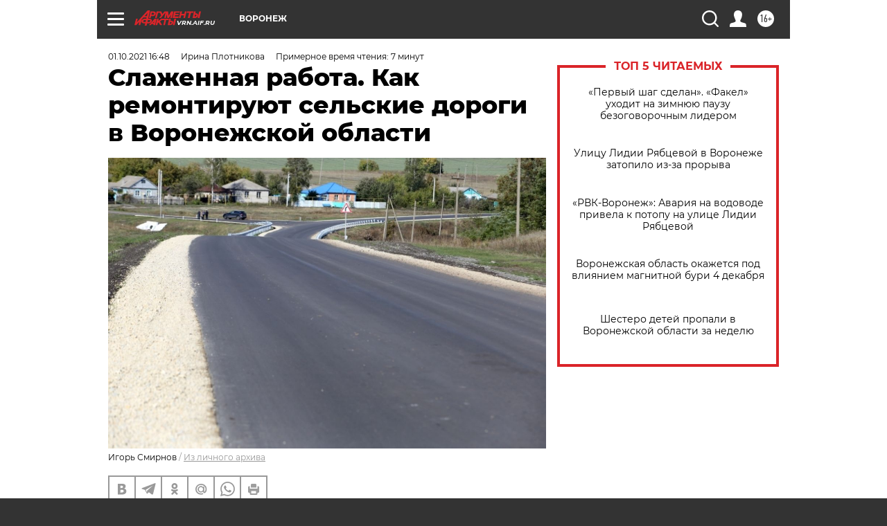

--- FILE ---
content_type: text/html; charset=UTF-8
request_url: https://vrn.aif.ru/partners/slazhennaya_rabota_kak_remontiruyut_selskie_dorogi_v_voronezhskoy_oblasti
body_size: 33707
content:
<!DOCTYPE html>
<!--[if IE 8]><html class="ie8"> <![endif]-->
<!--[if gt IE 8]><!--><html lang="ru"> <!--<![endif]-->
<head>
    <!-- created_at 03-12-2025 00:34:59 -->
    <script>
        window.isIndexPage = 0;
        window.isMobileBrowser = 0;
        window.disableSidebarCut = 1;
        window.bannerDebugMode = 0;
    </script>

                
                                    <meta http-equiv="Content-Type" content="text/html; charset=utf-8" >
<meta name="format-detection" content="telephone=no" >
<meta name="viewport" content="width=device-width, user-scalable=no, initial-scale=1.0, maximum-scale=1.0, minimum-scale=1.0" >
<meta http-equiv="X-UA-Compatible" content="IE=edge,chrome=1" >
<meta name="HandheldFriendly" content="true" >
<meta name="format-detection" content="telephone=no" >
<meta name="theme-color" content="#ffffff" >
<meta name="description" content="Работы в Каменском районе заметно улучшили жизнь местных жителей." >
<meta name="keywords" content="Воронежская область,дороги,партнерский материал" >
<meta name="article:published_time" content="2021-10-01T13:48:06+0300" >
<meta property="og:title" content="Слаженная работа. Как ремонтируют сельские дороги в Воронежской области" >
<meta property="og:description" content="Работы в Каменском районе заметно улучшили жизнь местных жителей." >
<meta property="og:type" content="article" >
<meta property="og:image" content="https://aif-s3.aif.ru/images/025/274/44262f0ff45f9943a7c38b1abada44db.JPG" >
<meta property="og:url" content="https://vrn.aif.ru/partners/slazhennaya_rabota_kak_remontiruyut_selskie_dorogi_v_voronezhskoy_oblasti" >
<meta property="og:site_name" content="AiF" >
<meta property="twitter:card" content="summary_large_image" >
<meta property="twitter:site" content="@aifonline" >
<meta property="twitter:title" content="Слаженная работа. Как ремонтируют сельские дороги в Воронежской области" >
<meta property="twitter:description" content="Работы в Каменском районе заметно улучшили жизнь местных жителей." >
<meta property="twitter:creator" content="@aifonline" >
<meta property="twitter:image:src" content="https://aif-s3.aif.ru/images/025/274/44262f0ff45f9943a7c38b1abada44db.JPG" >
<meta property="twitter:domain" content="https://vrn.aif.ru/partners/slazhennaya_rabota_kak_remontiruyut_selskie_dorogi_v_voronezhskoy_oblasti" >
<meta name="author" content="Ирина Плотникова" >
<meta name="facebook-domain-verification" content="jiqbwww7rrqnwzjkizob7wrpmgmwq3" >
        <title>Слаженная работа. Как ремонтируют сельские дороги в Воронежской области | АиФ Воронеж</title>    <link rel="shortcut icon" type="image/x-icon" href="/favicon.ico" />
    <link rel="icon" type="image/svg+xml" href="/favicon.svg">
    
    <link rel="preload" href="/redesign2018/fonts/montserrat-v15-latin-ext_latin_cyrillic-ext_cyrillic-regular.woff2" as="font" type="font/woff2" crossorigin>
    <link rel="preload" href="/redesign2018/fonts/montserrat-v15-latin-ext_latin_cyrillic-ext_cyrillic-italic.woff2" as="font" type="font/woff2" crossorigin>
    <link rel="preload" href="/redesign2018/fonts/montserrat-v15-latin-ext_latin_cyrillic-ext_cyrillic-700.woff2" as="font" type="font/woff2" crossorigin>
    <link rel="preload" href="/redesign2018/fonts/montserrat-v15-latin-ext_latin_cyrillic-ext_cyrillic-700italic.woff2" as="font" type="font/woff2" crossorigin>
    <link rel="preload" href="/redesign2018/fonts/montserrat-v15-latin-ext_latin_cyrillic-ext_cyrillic-800.woff2" as="font" type="font/woff2" crossorigin>
    <link href="https://vrn.aif.ru/amp/partners/slazhennaya_rabota_kak_remontiruyut_selskie_dorogi_v_voronezhskoy_oblasti" rel="amphtml" >
<link href="https://vrn.aif.ru/partners/slazhennaya_rabota_kak_remontiruyut_selskie_dorogi_v_voronezhskoy_oblasti" rel="canonical" >
<link href="https://vrn.aif.ru/redesign2018/css/style.css?5b8" media="all" rel="stylesheet" type="text/css" >
<link href="https://vrn.aif.ru/img/icon/apple_touch_icon_57x57.png?5b8" rel="apple-touch-icon" sizes="57x57" >
<link href="https://vrn.aif.ru/img/icon/apple_touch_icon_114x114.png?5b8" rel="apple-touch-icon" sizes="114x114" >
<link href="https://vrn.aif.ru/img/icon/apple_touch_icon_72x72.png?5b8" rel="apple-touch-icon" sizes="72x72" >
<link href="https://vrn.aif.ru/img/icon/apple_touch_icon_144x144.png?5b8" rel="apple-touch-icon" sizes="144x144" >
<link href="https://vrn.aif.ru/img/icon/apple-touch-icon.png?5b8" rel="apple-touch-icon" sizes="180x180" >
<link href="https://vrn.aif.ru/img/icon/favicon-32x32.png?5b8" rel="icon" type="image/png" sizes="32x32" >
<link href="https://vrn.aif.ru/img/icon/favicon-16x16.png?5b8" rel="icon" type="image/png" sizes="16x16" >
<link href="https://vrn.aif.ru/img/manifest.json?5b8" rel="manifest" >
<link href="https://vrn.aif.ru/img/safari-pinned-tab.svg?5b8" rel="mask-icon" color="#d55b5b" >
<link href="https://ads.betweendigital.com" rel="preconnect" crossorigin="" >
        <script type="text/javascript">
    //<!--
    var isRedesignPage = true;    //-->
</script>
<script type="text/javascript" src="https://vrn.aif.ru/js/output/jquery.min.js?5b8"></script>
<script type="text/javascript" src="https://vrn.aif.ru/js/output/header_scripts.js?5b8"></script>
<script type="text/javascript">
    //<!--
    var _sf_startpt=(new Date()).getTime()    //-->
</script>
<script type="application/ld+json">
    {"@context":"https:\/\/schema.org","@type":"BreadcrumbList","itemListElement":[{"@type":"ListItem","position":1,"name":"\u0410\u0440\u0433\u0443\u043c\u0435\u043d\u0442\u044b \u0438 \u0424\u0430\u043a\u0442\u044b","item":"https:\/\/vrn.aif.ru\/"},{"@type":"ListItem","position":2,"name":"\u041d\u041e\u0412\u041e\u0421\u0422\u0418 \u041f\u0410\u0420\u0422\u041d\u0415\u0420\u041e\u0412","item":"https:\/\/vrn.aif.ru\/partners"},{"@type":"ListItem","position":3,"name":"\u0421\u043b\u0430\u0436\u0435\u043d\u043d\u0430\u044f \u0440\u0430\u0431\u043e\u0442\u0430. \u041a\u0430\u043a \u0440\u0435\u043c\u043e\u043d\u0442\u0438\u0440\u0443\u044e\u0442 \u0441\u0435\u043b\u044c\u0441\u043a\u0438\u0435 \u0434\u043e\u0440\u043e\u0433\u0438 \u0432 \u0412\u043e\u0440\u043e\u043d\u0435\u0436\u0441\u043a\u043e\u0439 \u043e\u0431\u043b\u0430\u0441\u0442\u0438","item":"https:\/\/vrn.aif.ru\/partners\/slazhennaya_rabota_kak_remontiruyut_selskie_dorogi_v_voronezhskoy_oblasti"}]}</script>
<script type="application/ld+json">
    {"@context":"https:\/\/schema.org","@type":"Article","mainEntityOfPage":{"@type":"WebPage","@id":"https:\/\/vrn.aif.ru\/partners\/slazhennaya_rabota_kak_remontiruyut_selskie_dorogi_v_voronezhskoy_oblasti"},"headline":"\u0421\u043b\u0430\u0436\u0435\u043d\u043d\u0430\u044f \u0440\u0430\u0431\u043e\u0442\u0430. \u041a\u0430\u043a \u0440\u0435\u043c\u043e\u043d\u0442\u0438\u0440\u0443\u044e\u0442 \u0441\u0435\u043b\u044c\u0441\u043a\u0438\u0435 \u0434\u043e\u0440\u043e\u0433\u0438 \u0432 \u0412\u043e\u0440\u043e\u043d\u0435\u0436\u0441\u043a\u043e\u0439 \u043e\u0431\u043b\u0430\u0441\u0442\u0438","articleBody":"\u0420\u0435\u043c\u043e\u043d\u0442 \u0438 \u0441\u0442\u0440\u043e\u0438\u0442\u0435\u043b\u044c\u0441\u0442\u0432\u043e \u0434\u043e\u0440\u043e\u0433 \u0432\u0441\u0435\u0433\u0434\u0430 \u043d\u0430\u0445\u043e\u0434\u044f\u0442\u0441\u044f \u043d\u0430 \u043e\u0441\u043e\u0431\u043e\u043c \u043a\u043e\u043d\u0442\u0440\u043e\u043b\u0435 \u0443 \u043f\u0440\u043e\u0432\u0435\u0440\u044f\u044e\u0449\u0438\u0445 \u043e\u0440\u0433\u0430\u043d\u0438\u0437\u0430\u0446\u0438\u0439. \u0418 \u0442\u0430\u043a\u043e\u0439 \u043f\u043e\u0434\u0445\u043e\u0434 \u043e\u0431\u044a\u044f\u0441\u043d\u0438\u043c, \u0432\u0435\u0434\u044c \u0440\u0435\u0447\u044c \u0438\u0434\u0451\u0442 \u043d\u0435 \u0442\u043e\u043b\u044c\u043a\u043e \u043e \u043a\u043e\u043c\u0444\u043e\u0440\u0442\u043d\u043e\u043c \u0438 \u0443\u0434\u043e\u0431\u043d\u043e\u043c \u043f\u0435\u0440\u0435\u0434\u0432\u0438\u0436\u0435\u043d\u0438\u0438, \u0430 \u043f\u0440\u0435\u0436\u0434\u0435 \u0432\u0441\u0435\u0433\u043e \u043e \u0431\u0435\u0437\u043e\u043f\u0430\u0441\u043d\u043e\u0441\u0442\u0438 \u0432\u043e\u0434\u0438\u0442\u0435\u043b\u0435\u0439 \u0438 \u043f\u0430\u0441\u0441\u0430\u0436\u0438\u0440\u043e\u0432.\n\n&nbsp;\n\n&laquo;\u041b\u044e\u0434\u0438 \u0431\u043b\u0430\u0433\u043e\u0434\u0430\u0440\u043d\u044b \u0434\u043e\u0440\u043e\u0436\u043d\u0438\u043a\u0430\u043c&raquo;\n\n\u0412 \u0434\u043e\u0440\u043e\u0433\u0435 \u043c\u044b \u043f\u0440\u043e\u0432\u043e\u0434\u0438\u043c \u0431\u043e\u043b\u044c\u0448\u0443\u044e \u0447\u0430\u0441\u0442\u044c \u0436\u0438\u0437\u043d\u0438. \u0417\u0430 \u043f\u043e\u0440\u043e\u0433\u043e\u043c \u043d\u0430\u0448\u0435\u0433\u043e \u0434\u043e\u043c\u0430 \u0441\u0440\u0430\u0437\u0443 \u043d\u0430\u0447\u0438\u043d\u0430\u0435\u0442\u0441\u044f \u0434\u043e\u0440\u043e\u0433\u0430. \u0412 \u044d\u0442\u043e\u0442 \u0440\u0430\u0437 \u043e\u043d\u0430 \u043f\u0440\u0438\u0432\u0435\u043b\u0430 \u043d\u0430\u0448\u0443 \u0436\u0443\u0440\u043d\u0430\u043b\u0438\u0441\u0442\u0441\u043a\u0443\u044e \u0433\u0440\u0443\u043f\u043f\u0443 \u0432 \u041a\u0430\u043c\u0435\u043d\u0441\u043a\u0438\u0439 \u0440\u0430\u0439\u043e\u043d, \u0433\u0434\u0435 \u0434\u043e\u0440\u043e\u0436\u043d\u0430\u044f \u043e\u0440\u0433\u0430\u043d\u0438\u0437\u0430\u0446\u0438\u044f &laquo;\u0410\u0432\u0442\u043e\u0434\u043e\u0440&raquo; \u0440\u0435\u043c\u043e\u043d\u0442\u0438\u0440\u043e\u0432\u0430\u043b\u0430 \u0430\u0432\u0442\u043e\u043c\u043e\u0431\u0438\u043b\u044c\u043d\u0443\u044e \u0434\u043e\u0440\u043e\u0433\u0443 &laquo;\u0412\u043e\u0440\u043e\u043d\u0435\u0436-\u041b\u0443\u0433\u0430\u043d\u0441\u043a&raquo;-\u0441\u0435\u043b\u043e \u0422\u0430\u0442\u0430\u0440\u0438\u043d\u043e \u043a\u043c 0+750-\u043a\u043c 10+100, \u043f\u0440\u043e\u0442\u044f\u0436\u0435\u043d\u043d\u043e\u0441\u0442\u044c\u044e 9,3 \u043a\u0438\u043b\u043e\u043c\u0435\u0442\u0440\u0430.\n\n&nbsp;\n\n\u041f\u0435\u0440\u0432\u044b\u0435, \u0441 \u043a\u0435\u043c \u0432\u0441\u0442\u0440\u0435\u0442\u0438\u043b\u0430\u0441\u044c \u043d\u0430\u0448\u0430 \u0436\u0443\u0440\u043d\u0430\u043b\u0438\u0441\u0442\u0441\u043a\u0430\u044f \u0433\u0440\u0443\u043f\u043f\u0430, \u0431\u044b\u043b\u0438 \u043c\u0435\u0441\u0442\u043d\u044b\u0435 \u0436\u0438\u0442\u0435\u043b\u0438. \u0423\u0447\u0438\u0442\u0435\u043b\u044c\u043d\u0438\u0446\u0430 \u0448\u043a\u043e\u043b\u044b \u0441\u0435\u043b\u0430 \u041e\u043b\u044c\u0445\u043e\u0432 \u041b\u043e\u0433 \u0422\u0430\u0442\u044c\u044f\u043d\u0430 \u0429\u0435\u0440\u0431\u0430\u043a\u043e\u0432\u0430 \u0441\u0432\u043e\u0435\u0439 \u0440\u0430\u0434\u043e\u0441\u0442\u0438 \u043d\u0435 \u0441\u043a\u0440\u044b\u0432\u0430\u043b\u0430:\n\n&nbsp;\n\n&laquo;\u0425\u043e\u0440\u043e\u0448\u043e \u0434\u043e\u0440\u043e\u0433\u0443 \u0441\u0434\u0435\u043b\u0430\u043b\u0438, \u043b\u044e\u0434\u0438 \u0431\u043b\u0430\u0433\u043e\u0434\u0430\u0440\u043d\u044b \u0434\u043e\u0440\u043e\u0436\u043d\u0438\u043a\u0430\u043c. \u0412\u043e\u0442 \u0438\u0434\u0451\u043c \u043f\u043e \u043d\u043e\u0432\u043e\u0439 \u0434\u043e\u0440\u043e\u0433\u0435 \u0438 \u0434\u0443\u0448\u0430 \u0440\u0430\u0434\u0443\u0435\u0442\u0441\u044f. \u0412\u0438\u0434\u0438\u043c, \u0447\u0442\u043e \u043e \u043d\u0430\u0441, \u0441\u0435\u043b\u044c\u0441\u043a\u0438\u0445 \u0436\u0438\u0442\u0435\u043b\u044f\u0445, \u0437\u0430\u0431\u043e\u0442\u044f\u0442\u0441\u044f&raquo;.\n\n&nbsp;\n\n\n\n\n\n\u0424\u043e\u0442\u043e: \u0418\u0437 \u043b\u0438\u0447\u043d\u043e\u0433\u043e \u0430\u0440\u0445\u0438\u0432\u0430\/ \u0418\u0433\u043e\u0440\u044c \u0421\u043c\u0438\u0440\u043d\u043e\u0432\n\n\n\n\u0420\u0430\u0437\u0433\u043e\u0432\u043e\u0440\u0438\u0432\u0448\u0438\u0441\u044c, \u0422\u0430\u0442\u044c\u044f\u043d\u0430 \u0429\u0435\u0440\u0431\u0430\u043a\u043e\u0432\u0430 \u0440\u0430\u0441\u0441\u043a\u0430\u0437\u0430\u043b\u0430, \u043a\u0430\u043a \u0440\u0430\u043d\u044c\u0448\u0435 \u043f\u0440\u0438\u0445\u043e\u0434\u0438\u043b\u043e\u0441\u044c \u0435\u0437\u0434\u0438\u0442\u044c \u0447\u0435\u0440\u0435\u0437 \u0441\u0451\u043b\u0430, \u0447\u0442\u043e\u0431\u044b \u043d\u0435 \u0431\u0438\u0442\u044c \u043c\u0430\u0448\u0438\u043d\u0443 \u043f\u043e \u044f\u043c\u0430\u043c \u0438 \u043a\u043e\u043b\u0434\u043e\u0431\u0438\u043d\u0430\u043c. \u0422\u0435\u043f\u0435\u0440\u044c \u0441\u043e\u0432\u0441\u0435\u043c \u0434\u0440\u0443\u0433\u043e\u0435 \u0434\u0435\u043b\u043e. \u0416\u0435\u043d\u0449\u0438\u043d\u0430 \u0441 \u0441\u043e\u0436\u0430\u043b\u0435\u043d\u0438\u0435\u043c \u0433\u043e\u0432\u043e\u0440\u0438\u043b\u0430 \u043e \u0442\u043e\u043c, \u0447\u0442\u043e &laquo;\u0435\u0441\u043b\u0438 \u0431\u044b \u0431\u044b\u043b\u0430 \u0442\u0430\u043a\u0430\u044f \u0445\u043e\u0440\u043e\u0448\u0430\u044f \u0434\u043e\u0440\u043e\u0433\u0430 \u0440\u0430\u043d\u044c\u0448\u0435, \u043c\u043e\u0436\u0435\u0442 \u0431\u044b\u0442\u044c \u0438 \u043d\u0435 \u0443\u0435\u0437\u0436\u0430\u043b\u0430 \u0431\u044b \u043c\u043e\u043b\u043e\u0434\u0435\u0436\u044c \u0438\u0437 \u0441\u0435\u043b\u0430 \u041e\u043b\u044c\u0445\u043e\u0432 \u041b\u043e\u0433 \u0432 \u043f\u043e\u0438\u0441\u043a\u0430\u0445 \u043b\u0443\u0447\u0448\u0435\u0439 \u0436\u0438\u0437\u043d\u0438. \u041d\u0435 \u0437\u0440\u044f \u0432\u0435\u0434\u044c \u043f\u043e\u0441\u043b\u043e\u0432\u0438\u0446\u0430 \u0433\u043b\u0430\u0441\u0438\u0442, \u0447\u0442\u043e \u0433\u0434\u0435 \u0440\u043e\u0434\u0438\u043b\u0441\u044f, \u0442\u0430\u043c \u0438 \u0441\u0433\u043e\u0434\u0438\u043b\u0441\u044f&raquo;.\n\n\u041d\u043e \u0432 \u0436\u0438\u0437\u043d\u0438 \u0440\u0430\u0431\u043e\u0442\u0430\u0435\u0442 \u044d\u0442\u0430 \u043d\u0430\u0440\u043e\u0434\u043d\u0430\u044f \u043c\u0443\u0434\u0440\u043e\u0441\u0442\u044c \u043f\u0440\u0438 \u0443\u0441\u043b\u043e\u0432\u0438\u0438, \u0447\u0442\u043e \u0432 \u0441\u0435\u043b\u0435 \u0435\u0441\u0442\u044c \u0433\u0430\u0437\u043e\u043f\u0440\u043e\u0432\u043e\u0434, \u0448\u043a\u043e\u043b\u0430, \u0431\u043e\u043b\u044c\u043d\u0438\u0446\u0430, \u043c\u0430\u0433\u0430\u0437\u0438\u043d\u044b, \u0434\u0435\u0442\u0441\u043a\u0438\u0439 \u0441\u0430\u0434. \u0418, \u043a\u043e\u043d\u0435\u0447\u043d\u043e \u0436\u0435, \u0434\u043e\u0440\u043e\u0433\u0430.\n\n&nbsp;\n\n&laquo;\u041c\u044b \u0432\u0438\u0434\u0435\u043b\u0438, \u043a\u0430\u043a \u0440\u0430\u0431\u043e\u0442\u0430\u043b\u0438 \u0434\u043e\u0440\u043e\u0436\u043d\u0438\u043a\u0438. \u0414\u043e\u0440\u043e\u0433\u0430 \u0441\u0434\u0435\u043b\u0430\u043d\u0430 \u043d\u0430 \u0441\u043e\u0432\u0435\u0441\u0442\u044c. \u041c\u043e\u0438 \u043e\u0434\u043d\u043e\u0441\u0435\u043b\u044c\u0447\u0430\u043d\u0435 \u0446\u0435\u043d\u044f\u0442 \u0437\u0430\u0431\u043e\u0442\u0443&raquo;, - \u043f\u043e\u0434\u0435\u043b\u0438\u043b\u0430\u0441\u044c \u0422\u0430\u0442\u044c\u044f\u043d\u0430 \u0429\u0435\u0440\u0431\u0430\u043a\u043e\u0432\u0430.\n\n&nbsp;\n\n\u041f\u0440\u0430\u0432\u0438\u043b\u044c\u043d\u043e \u0433\u043e\u0432\u043e\u0440\u044f\u0442, \u0447\u0442\u043e \u043c\u0435\u0441\u0442\u043d\u044b\u0435 \u0436\u0438\u0442\u0435\u043b\u0438 \u0441\u0430\u043c\u044b\u0435 \u0441\u043f\u0440\u0430\u0432\u0435\u0434\u043b\u0438\u0432\u044b\u0435 \u0441\u0443\u0434\u044c\u0438. \u041e\u043d\u0438 \u043a\u0430\u0436\u0434\u044b\u0439 \u0434\u0435\u043d\u044c \u043d\u0430\u0431\u043b\u044e\u0434\u0430\u043b\u0438 \u043a\u0430\u043a \u0434\u0435\u043b\u0430\u044e\u0442 \u043e\u0441\u043d\u043e\u0432\u0430\u043d\u0438\u0435 \u0434\u043e\u0440\u043e\u0433\u0438, \u0431\u0430\u0440\u044c\u0435\u0440\u043d\u044b\u0435 \u043e\u0433\u0440\u0430\u0436\u0434\u0435\u043d\u0438\u044f. \u0418\u043d\u0442\u0435\u0440\u0435\u0441\u043e\u0432\u0430\u043b\u0438\u0441\u044c \u0443 \u0434\u043e\u0440\u043e\u0436\u043d\u0438\u043a\u043e\u0432 \u0449\u0435\u0431\u043d\u0435\u043c \u043d\u0430 \u043e\u0431\u043e\u0447\u0438\u043d\u0430\u0445. \u041d\u0430\u0441\u043a\u043e\u043b\u044c\u043a\u043e \u043e\u043d \u0431\u0435\u0437\u043e\u043f\u0430\u0441\u0435\u043d. \u041d\u0435 \u043f\u043e\u0441\u0442\u0440\u0430\u0434\u0430\u044e\u0442 \u043b\u0438 \u0441\u0442\u0435\u043a\u043b\u0430 \u0430\u0432\u0442\u043e\u043c\u043e\u0431\u0438\u043b\u0435\u0439 \u0443 \u0436\u0438\u0442\u0435\u043b\u0435\u0439 \u0441\u0435\u043b\u0430 \u041e\u043b\u044c\u0445\u043e\u0432 \u041b\u043e\u0433?\n\n&nbsp;\n\n&laquo;\u0429\u0435\u0431\u0435\u043d\u044c \u043b\u0435\u0433\u043a\u043e\u0443\u043f\u043b\u043e\u0442\u043d\u044f\u0435\u043c\u044b\u0439, \u043f\u0440\u043e\u0431\u043b\u0435\u043c \u0443 \u0432\u043e\u0434\u0438\u0442\u0435\u043b\u0435\u0439 \u043d\u0435 \u0431\u0443\u0434\u0435\u0442&raquo;,- \u0443\u0441\u043f\u043e\u043a\u0430\u0438\u0432\u0430\u043b\u0438 \u0436\u0438\u0442\u0435\u043b\u0435\u0439 \u041a\u0430\u043c\u0435\u043d\u0441\u043a\u043e\u0433\u043e \u043c\u0443\u043d\u0438\u0446\u0438\u043f\u0430\u043b\u044c\u043d\u043e\u0433\u043e \u0440\u0430\u0439\u043e\u043d\u0430 \u0434\u043e\u0440\u043e\u0436\u043d\u0438\u043a\u0438.\n\n&nbsp;\n\n\u0411\u0435\u0437\u043e\u043f\u0430\u0441\u043d\u043e \u0438 \u043d\u0430\u0434\u0435\u0436\u043d\u043e\n\n\u0412\u044b\u0441\u043b\u0443\u0448\u0430\u0432 \u043c\u043d\u0435\u043d\u0438\u0435 \u043d\u0435\u0440\u0430\u0432\u043d\u043e\u0434\u0443\u0448\u043d\u044b\u0445 \u0436\u0438\u0442\u0435\u043b\u0435\u0439 \u0441\u0435\u043b\u0430 \u041e\u043b\u044c\u0445\u043e\u0432 \u041b\u043e\u0433 \u041a\u0430\u043c\u0435\u043d\u0441\u043a\u043e\u0433\u043e \u0440\u0430\u0439\u043e\u043d\u0430, \u043c\u044b \u043f\u043e\u0431\u0435\u0441\u0435\u0434\u043e\u0432\u0430\u043b\u0438 \u0438 \u0441 \u0434\u0438\u0440\u0435\u043a\u0442\u043e\u0440\u043e\u043c \u043a\u043e\u043c\u043f\u0430\u043d\u0438\u0438 &laquo;\u0410\u0432\u0442\u043e\u0434\u043e\u0440&raquo; \u0421\u0435\u0440\u0433\u0435\u0435\u043c \u041f\u043e\u043d\u0430\u0440\u0438\u043d\u044b\u043c.\n\n&nbsp;\n\n&laquo;\u0414\u043e\u0440\u043e\u0436\u043d\u044b\u0435 \u0440\u0430\u0431\u043e\u0442\u044b \u0443\u0436\u0435 \u0437\u0430\u0432\u0435\u0440\u0448\u0435\u043d\u044b. \u041e\u0441\u0442\u0430\u043b\u043e\u0441\u044c \u0442\u043e\u043b\u044c\u043a\u043e \u043d\u0430\u043d\u0435\u0441\u0442\u0438 \u0440\u0430\u0437\u043c\u0435\u0442\u043a\u0443. \u041d\u0430\u0448\u0430 \u043a\u043e\u043c\u043f\u0430\u043d\u0438\u044f \u0440\u0435\u043c\u043e\u043d\u0442\u0438\u0440\u043e\u0432\u0430\u043b\u0430 \u0434\u043e\u0440\u043e\u0433\u0443 \u043f\u0440\u0430\u043a\u0442\u0438\u0447\u0435\u0441\u043a\u0438 \u0432 \u0438\u0434\u0435\u0430\u043b\u044c\u043d\u044b\u0445 \u043f\u043e\u0433\u043e\u0434\u043d\u044b\u0445 \u0443\u0441\u043b\u043e\u0432\u0438\u044f\u0445, \u043f\u043e\u0442\u043e\u043c\u0443 \u0447\u0442\u043e \u0434\u0435\u043f\u0430\u0440\u0442\u0430\u043c\u0435\u043d\u0442 \u0434\u043e\u0440\u043e\u0436\u043d\u043e\u0439 \u0434\u0435\u044f\u0442\u0435\u043b\u044c\u043d\u043e\u0441\u0442\u0438 \u0433\u0440\u0430\u043c\u043e\u0442\u043d\u043e \u0441\u043e\u0441\u0442\u0430\u0432\u0438\u043b \u0433\u0440\u0430\u0444\u0438\u043a \u0440\u0430\u0431\u043e\u0442\u044b \u043f\u043e\u0434\u0440\u044f\u0434\u0447\u0438\u043a\u043e\u0432 \u0438 \u043f\u043e\u0441\u0442\u043e\u044f\u043d\u043d\u043e \u043e\u043a\u0430\u0437\u044b\u0432\u0430\u043b \u043d\u0430\u043c \u043e\u0440\u0433\u0430\u043d\u0438\u0437\u0430\u0446\u0438\u043e\u043d\u043d\u043e-\u0442\u0435\u0445\u043d\u0438\u0447\u0435\u0441\u043a\u0443\u044e \u043f\u043e\u043c\u043e\u0449\u044c&raquo;, - \u043e\u0442\u043c\u0435\u0442\u0438\u043b \u0421\u0435\u0440\u0433\u0435\u0439 \u041f\u043e\u043d\u0430\u0440\u0438\u043d.\n\n&nbsp;\n\n\n\n\n\n\u0421\u0435\u0440\u0433\u0435\u0439 \u041f\u0430\u043d\u0430\u0440\u0438\u043d (\u0441\u043f\u0440\u0430\u0432\u0430) \u0424\u043e\u0442\u043e: \u0418\u0437 \u043b\u0438\u0447\u043d\u043e\u0433\u043e \u0430\u0440\u0445\u0438\u0432\u0430\/ \u0418\u0433\u043e\u0440\u044c \u0421\u043c\u0438\u0440\u043d\u043e\u0432\n\n\n\n\u0414\u043e\u0440\u043e\u0433\u0430 &laquo;\u0412\u043e\u0440\u043e\u043d\u0435\u0436-\u041b\u0443\u0433\u0430\u043d\u0441\u043a&raquo; - \u0441\u0435\u043b\u043e \u0422\u0430\u0442\u0430\u0440\u0438\u043d\u043e \u0440\u0435\u043c\u043e\u043d\u0442\u0438\u0440\u0443\u0435\u0442\u0441\u044f \u0432 \u0440\u0430\u043c\u043a\u0430\u0445 \u043d\u0430\u0446\u0438\u043e\u043d\u0430\u043b\u044c\u043d\u043e\u0433\u043e \u043f\u0440\u043e\u0435\u043a\u0442\u0430 &laquo;\u0411\u0435\u0437\u043e\u043f\u0430\u0441\u043d\u044b\u0435 \u043a\u0430\u0447\u0435\u0441\u0442\u0432\u0435\u043d\u043d\u044b\u0435 \u0434\u043e\u0440\u043e\u0433\u0438&raquo;. \u041f\u043e \u043d\u0435\u0439 \u043c\u043e\u0436\u043d\u043e \u043f\u0440\u043e\u0435\u0445\u0430\u0442\u044c \u0432 \u041e\u043b\u044c\u0445\u043e\u0432\u0430\u0442\u0441\u043a\u0438\u0439 \u0440\u0430\u0439\u043e\u043d, \u0432 \u0411\u0435\u043b\u0433\u043e\u0440\u043e\u0434\u0441\u043a\u0443\u044e \u043e\u0431\u043b\u0430\u0441\u0442\u044c, \u0432 \u041b\u0443\u0433\u0430\u043d\u0441\u043a. \u042d\u0442\u0430 \u0434\u043e\u0440\u043e\u0433\u0430 \u0432\u0430\u0436\u043d\u0430 \u0434\u043b\u044f \u0430\u0433\u0440\u043e\u043f\u0440\u043e\u043c\u044b\u0448\u043b\u0435\u043d\u043d\u043e\u0433\u043e \u043f\u0440\u0435\u0434\u043f\u0440\u0438\u044f\u0442\u0438\u044f &laquo;\u0410\u0432\u0430\u043d\u0433\u0430\u0440\u0434&raquo;, \u043a\u043e\u0442\u043e\u0440\u043e\u0435 \u043d\u0430\u0445\u043e\u0434\u0438\u0442\u0441\u044f \u0432 \u041a\u0430\u043c\u0435\u043d\u0441\u043a\u043e\u043c \u0440\u0430\u0439\u043e\u043d\u0435.\n\n&nbsp;\n\n&laquo;\u041f\u0440\u0438 \u0440\u0435\u043c\u043e\u043d\u0442\u0435 \u0434\u043e\u0440\u043e\u0433\u0438 &laquo;\u0412\u043e\u0440\u043e\u043d\u0435\u0436-\u041b\u0443\u0433\u0430\u043d\u0441\u043a&raquo;-\u0441\u0435\u043b\u043e \u0422\u0430\u0442\u0430\u0440\u0438\u043d\u043e \u0431\u044b\u043b \u043f\u0440\u0438\u043c\u0435\u043d\u0451\u043d \u043c\u0435\u0442\u043e\u0434 \u0445\u043e\u043b\u043e\u0434\u043d\u043e\u0439 \u0440\u0435\u0433\u0435\u043d\u0435\u0440\u0430\u0446\u0438\u0438 \u0441 \u0443\u0441\u0442\u0440\u043e\u0439\u0441\u0442\u0432\u043e\u043c \u0432\u0435\u0440\u0445\u043d\u0435\u0433\u043e \u0441\u043b\u043e\u044f \u0430\u0441\u0444\u0430\u043b\u044c\u0442\u043e\u0431\u0435\u0442\u043e\u043d\u043d\u043e\u0433\u043e \u043f\u043e\u043a\u0440\u044b\u0442\u0438\u044f. \u0417\u0430\u0432\u0435\u0440\u0448\u0435\u043d\u044b \u0440\u0430\u0431\u043e\u0442\u044b \u043f\u043e \u0443\u0441\u0442\u0430\u043d\u043e\u0432\u043a\u0435 \u0431\u0430\u0440\u044c\u0435\u0440\u043d\u043e\u0433\u043e \u043e\u0433\u0440\u0430\u0436\u0434\u0435\u043d\u0438\u044f, \u0443\u043a\u0440\u0435\u043f\u043b\u0435\u043d\u0438\u044f \u043e\u0431\u043e\u0447\u0438\u043d\u044b.\n\n&nbsp;\n\n\u041a\u0430\u0447\u0435\u0441\u0442\u0432\u043e \u0432\u044b\u043f\u043e\u043b\u043d\u0435\u043d\u0438\u044f \u0434\u043e\u0440\u043e\u0436\u043d\u044b\u0445 \u0440\u0430\u0431\u043e\u0442 \u043f\u043e\u0441\u0442\u043e\u044f\u043d\u043d\u043e \u043a\u043e\u043d\u0442\u0440\u043e\u043b\u0438\u0440\u043e\u0432\u0430\u043b\u043e\u0441\u044c \u043a\u0443\u0440\u0430\u0442\u043e\u0440\u0430\u043c\u0438 \u041a\u0423\u0412\u041e &laquo;\u0414\u043e\u0440\u043e\u0436\u043d\u043e\u0435 \u0430\u0433\u0435\u043d\u0442\u0441\u0442\u0432\u043e&raquo; \u0441 \u043f\u0440\u0438\u0432\u043b\u0435\u0447\u0435\u043d\u0438\u0435\u043c \u043d\u0435\u0437\u0430\u0432\u0438\u0441\u0438\u043c\u043e\u0439 \u043b\u0430\u0431\u043e\u0440\u0430\u0442\u043e\u0440\u0438\u0438, - \u0440\u0430\u0441\u0441\u043a\u0430\u0437\u0430\u043b \u0440\u0443\u043a\u043e\u0432\u043e\u0434\u0438\u0442\u0435\u043b\u044c \u041a\u0423\u0412\u041e &laquo;\u0414\u043e\u0440\u043e\u0436\u043d\u043e\u0435 \u0430\u0433\u0435\u043d\u0442\u0441\u0442\u0432\u043e&raquo;, \u043a\u0430\u043d\u0434\u0438\u0434\u0430\u0442 \u0442\u0435\u0445\u043d\u0438\u0447\u0435\u0441\u043a\u0438\u0445 \u043d\u0430\u0443\u043a \u0424\u0435\u0434\u043e\u0440 \u041c\u0430\u0442\u0432\u0438\u0435\u043d\u043a\u043e.\n\n&nbsp;\n\n\u0412 \u0440\u0435\u0433\u0438\u043e\u043d\u0430\u043b\u044c\u043d\u043e\u043c \u0434\u0435\u043f\u0430\u0440\u0442\u0430\u043c\u0435\u043d\u0442\u0435 \u0434\u043e\u0440\u043e\u0436\u043d\u043e\u0439 \u0434\u0435\u044f\u0442\u0435\u043b\u044c\u043d\u043e\u0441\u0442\u0438 \u0443\u0442\u043e\u0447\u043d\u0438\u043b\u0438, \u0447\u0442\u043e \u0434\u043e\u0440\u043e\u0436\u043d\u044b\u0435 \u043a\u043e\u043c\u043f\u0430\u043d\u0438\u0438 \u043f\u0440\u043e\u0434\u043e\u043b\u0436\u0430\u044e\u0442 \u0440\u0430\u0431\u043e\u0442\u044b \u043d\u0430 \u0430\u0432\u0442\u043e\u043c\u043e\u0431\u0438\u043b\u044c\u043d\u044b\u0445 \u0434\u043e\u0440\u043e\u0433\u0430\u0445 \u0440\u0435\u0433\u0438\u043e\u043d\u0430\u043b\u044c\u043d\u043e\u0433\u043e \u0438 \u043c\u0435\u0436\u043c\u0443\u043d\u0438\u0446\u0438\u043f\u0430\u043b\u044c\u043d\u043e\u0433\u043e \u0437\u043d\u0430\u0447\u0435\u043d\u0438\u044f \u043f\u0440\u043e\u0442\u044f\u0436\u0435\u043d\u043d\u043e\u0441\u0442\u044c\u044e 234 \u043a\u0438\u043b\u043e\u043c\u0435\u0442\u0440\u0430.\n\n&nbsp;\n\n&laquo;\u0421\u0435\u0439\u0447\u0430\u0441 \u0432 \u0440\u0430\u043c\u043a\u0430\u0445 \u0434\u0435\u0432\u044f\u0442\u0438 \u0433\u043e\u0441\u0443\u0434\u0430\u0440\u0441\u0442\u0432\u0435\u043d\u043d\u044b\u0445 \u043a\u043e\u043d\u0442\u0440\u0430\u043a\u0442\u043e\u0432 \u0432\u044b\u043f\u043e\u043b\u043d\u0435\u043d\u044b \u0440\u0430\u0431\u043e\u0442\u044b \u043f\u043e \u0440\u0435\u043c\u043e\u043d\u0442\u0443 \u0430\u0432\u0442\u043e\u043c\u043e\u0431\u0438\u043b\u044c\u043d\u044b\u0445 \u0434\u043e\u0440\u043e\u0433 \u043e\u0431\u0449\u0435\u0439 \u043f\u0440\u043e\u0442\u044f\u0436\u0435\u043d\u043d\u043e\u0441\u0442\u044c\u044e \u043f\u043e\u0447\u0442\u0438 195 \u043a\u0438\u043b\u043e\u043c\u0435\u0442\u0440\u043e\u0432&raquo;, - \u0440\u0430\u0441\u0441\u043a\u0430\u0437\u0430\u043b \u0440\u0443\u043a\u043e\u0432\u043e\u0434\u0438\u0442\u0435\u043b\u044c \u0434\u0435\u043f\u0430\u0440\u0442\u0430\u043c\u0435\u043d\u0442\u0430 \u0434\u043e\u0440\u043e\u0436\u043d\u043e\u0439 \u0434\u0435\u044f\u0442\u0435\u043b\u044c\u043d\u043e\u0441\u0442\u0438 \u0412\u043e\u0440\u043e\u043d\u0435\u0436\u0441\u043a\u043e\u0439 \u043e\u0431\u043b\u0430\u0441\u0442\u0438 \u041c\u0430\u043a\u0441\u0438\u043c \u041e\u0441\u044c\u043a\u0438\u043d.\n\n&nbsp;\n\n\u0413\u043b\u0430\u0432\u0430 \u0434\u043e\u0440\u043e\u0436\u043d\u043e\u0433\u043e \u0434\u0435\u043f\u0430\u0440\u0442\u0430\u043c\u0435\u043d\u0442\u0430 \u0430\u043a\u0446\u0435\u043d\u0442\u0438\u0440\u043e\u0432\u0430\u043b \u0432\u043d\u0438\u043c\u0430\u043d\u0438\u0435 \u043d\u0430 \u0442\u043e\u043c, \u0447\u0442\u043e \u0433\u043b\u0430\u0432\u043d\u044b\u043c \u043a\u0440\u0438\u0442\u0435\u0440\u0438\u0435\u043c \u0440\u0430\u0431\u043e\u0442 \u0440\u0435\u0433\u0438\u043e\u043d\u0430\u043b\u044c\u043d\u044b\u0445 \u0434\u043e\u0440\u043e\u0436\u043d\u044b\u0445 \u043a\u043e\u043c\u043f\u0430\u043d\u0438\u0439 \u044f\u0432\u043b\u044f\u0435\u0442\u0441\u044f, \u043a\u043e\u043d\u0435\u0447\u043d\u043e \u0436\u0435, \u043a\u0430\u0447\u0435\u0441\u0442\u0432\u043e \u0432\u044b\u043f\u043e\u043b\u043d\u0435\u043d\u043d\u044b\u0445 \u0434\u043e\u0440\u043e\u0436\u043d\u044b\u0445 \u0440\u0430\u0431\u043e\u0442.\n\n&nbsp;\n\n\u041c\u0430\u043a\u0441\u0438\u043c \u041e\u0441\u044c\u043a\u0438\u043d \u0441\u043e\u043e\u0431\u0449\u0438\u043b, \u0447\u0442\u043e &laquo;\u0432 \u043a\u043e\u043d\u0446\u0435 \u0441\u0435\u043d\u0442\u044f\u0431\u0440\u044f 2021 \u0433\u043e\u0434\u0430 \u0437\u0430\u043f\u043b\u0430\u043d\u0438\u0440\u043e\u0432\u0430\u043d\u043e \u043f\u0440\u043e\u0432\u0435\u0441\u0442\u0438 \u043a\u043e\u043d\u043a\u0443\u0440\u0441\u043d\u044b\u0435 \u043f\u0440\u043e\u0446\u0435\u0434\u0443\u0440\u044b \u043f\u043e \u0437\u0430\u043a\u043b\u044e\u0447\u0435\u043d\u0438\u044e \u0448\u0435\u0441\u0442\u0438 \u0433\u043e\u0441\u043a\u043e\u043d\u0442\u0440\u0430\u043a\u0442\u043e\u0432 \u043d\u0430 \u0432\u044b\u043f\u043e\u043b\u043d\u0435\u043d\u0438\u0435 \u0440\u0430\u0431\u043e\u0442 \u043f\u043e \u0440\u0435\u043c\u043e\u043d\u0442\u0443 \u0430\u0432\u0442\u043e\u043c\u043e\u0431\u0438\u043b\u044c\u043d\u044b\u0445 \u0434\u043e\u0440\u043e\u0433 \u043f\u0440\u043e\u0442\u044f\u0436\u0435\u043d\u043d\u043e\u0441\u0442\u044c\u044e 219,5 \u043a\u0438\u043b\u043e\u043c\u0435\u0442\u0440\u0430. \u0421\u0442\u043e\u0438\u043c\u043e\u0441\u0442\u044c \u0448\u0435\u0441\u0442\u0438 \u043a\u043e\u043d\u0442\u0440\u0430\u043a\u0442\u043e\u0432 &ndash; 2,8 \u043c\u0438\u043b\u043b\u0438\u0430\u0440\u0434\u0430 \u0440\u0443\u0431\u043b\u0435\u0439&raquo;.\n\n&nbsp;\n\n\u0421\u043b\u0430\u0436\u0435\u043d\u043d\u0430\u044f \u0440\u0430\u0431\u043e\u0442\u0430\n\n\u0412 \u0441\u0435\u0437\u043e\u043d \u0434\u043e\u0440\u043e\u0436\u043d\u044b\u0445 \u0440\u0430\u0431\u043e\u0442 \u0432\u043d\u0438\u043c\u0430\u043d\u0438\u0435 \u043e\u0431\u0440\u0430\u0449\u0430\u0435\u0442\u0441\u044f \u043f\u0440\u0435\u0436\u0434\u0435 \u0432\u0441\u0435\u0433\u043e \u043d\u0430 \u0440\u0435\u043c\u043e\u043d\u0442\u043d\u044b\u0435 \u0440\u0430\u0431\u043e\u0442\u044b \u0438 \u0441\u0442\u0440\u043e\u0438\u0442\u0435\u043b\u044c\u0441\u0442\u0432\u043e \u0434\u043e\u0440\u043e\u0436\u043d\u044b\u0445 \u043e\u0431\u044a\u0435\u043a\u0442\u043e\u0432. \u041d\u043e \u0435\u0441\u0442\u044c \u0435\u0449\u0451 \u0442\u0430\u043a\u043e\u0435 \u0432\u0430\u0436\u043d\u043e\u0435 \u043d\u0430\u043f\u0440\u0430\u0432\u043b\u0435\u043d\u0438\u0435, \u043a\u0430\u043a \u0441\u043e\u0434\u0435\u0440\u0436\u0430\u043d\u0438\u0435 \u0441\u0435\u0442\u0438 \u0430\u0432\u0442\u043e\u043c\u043e\u0431\u0438\u043b\u044c\u043d\u044b\u0445 \u0434\u043e\u0440\u043e\u0433. \u0412 \u041a\u0430\u043c\u0435\u043d\u0441\u043a\u043e\u043c \u043c\u0443\u043d\u0438\u0446\u0438\u043f\u0430\u043b\u044c\u043d\u043e\u043c \u0440\u0430\u0439\u043e\u043d\u0435 \u043d\u0430\u043c \u0443\u0434\u0430\u043b\u043e\u0441\u044c \u043f\u043e\u043d\u0430\u0431\u043b\u044e\u0434\u0430\u0442\u044c \u0437\u0430 \u0440\u0430\u0431\u043e\u0442\u043e\u0439 \u043c\u0443\u043b\u044c\u0447\u0435\u0440\u0430.\n\n&nbsp;\n\n\n\n\n\n\n\n\u0424\u043e\u0442\u043e: \u0418\u0437 \u043b\u0438\u0447\u043d\u043e\u0433\u043e \u0430\u0440\u0445\u0438\u0432\u0430\/ \u0418\u0433\u043e\u0440\u044c \u0421\u043c\u0438\u0440\u043d\u043e\u0432\n\n\n\n\n\n\u042d\u0442\u0430 \u0441\u043f\u0435\u0446\u0438\u0430\u043b\u0438\u0437\u0438\u0440\u043e\u0432\u0430\u043d\u043d\u0430\u044f \u0434\u043e\u0440\u043e\u0436\u043d\u0430\u044f \u0442\u0435\u0445\u043d\u0438\u043a\u0430 \u043e\u0447\u0438\u0449\u0430\u0435\u0442 \u043e\u0442 \u0434\u0440\u0435\u0432\u0435\u0441\u043d\u043e\u0439 \u0440\u0430\u0441\u0442\u0438\u0442\u0435\u043b\u044c\u043d\u043e\u0441\u0442\u0438 \u043e\u0442\u043a\u043e\u0441\u044b \u0438 \u0441\u0440\u0430\u0437\u0443 \u0438\u0437\u043c\u0435\u043b\u044c\u0447\u0430\u0435\u0442 \u0435\u0451. \u0420\u0430\u0431\u043e\u0442\u0430\u043b\u0430 \u0431\u0440\u0438\u0433\u0430\u0434\u0430 \u043a\u043e\u043c\u043f\u0430\u043d\u0438\u0438 &laquo;\u0410\u0432\u0442\u043e\u0434\u043e\u0440&raquo; \u0431\u044b\u0441\u0442\u0440\u043e \u0438 \u0441\u043b\u0430\u0436\u0435\u043d\u043d\u043e.\n\n&nbsp;\n\n\u0421\u043e\u0434\u0435\u0440\u0436\u0430\u043d\u0438\u0435\u043c \u0430\u0432\u0442\u043e\u043c\u043e\u0431\u0438\u043b\u044c\u043d\u044b\u0445 \u0434\u043e\u0440\u043e\u0433 \u041e\u041e\u041e &laquo;\u0410\u0432\u0442\u043e\u0434\u043e\u0440&raquo; \u0437\u0430\u043d\u0438\u043c\u0430\u0435\u0442\u0441\u044f \u0432 \u041a\u0430\u043c\u0435\u043d\u0441\u043a\u043e\u043c \u0438 \u041e\u0441\u0442\u0440\u043e\u0433\u043e\u0436\u0441\u043a\u043e\u043c \u0440\u0430\u0439\u043e\u043d\u0430\u0445.\n\n&nbsp;\n\n\u0418 \u0440\u0430\u0431\u043e\u0442\u0430 \u044d\u0442\u0430 \u043a\u043e\u043d\u0442\u0440\u043e\u043b\u0438\u0440\u0443\u0435\u0442\u0441\u044f, \u043a\u0430\u043a \u0440\u0443\u043a\u043e\u0432\u043e\u0434\u0438\u0442\u0435\u043b\u044f\u043c\u0438 \u043a\u043e\u043c\u043f\u0430\u043d\u0438\u0438, \u0442\u0430\u043a \u0438 \u0434\u0435\u043f\u0430\u0440\u0442\u0430\u043c\u0435\u043d\u0442\u043e\u043c \u0434\u043e\u0440\u043e\u0436\u043d\u043e\u0439 \u0434\u0435\u044f\u0442\u0435\u043b\u044c\u043d\u043e\u0441\u0442\u0438 \u0412\u043e\u0440\u043e\u043d\u0435\u0436\u0441\u043a\u043e\u0439 \u043e\u0431\u043b\u0430\u0441\u0442\u0438. \u0418\u043c\u0435\u043d\u043d\u043e \u043e \u0435\u0436\u0435\u0434\u043d\u0435\u0432\u043d\u043e\u043c \u043a\u043e\u043d\u0442\u0440\u043e\u043b\u0435 \u0440\u0443\u043a\u043e\u0432\u043e\u0434\u0438\u0442\u0435\u043b\u0435\u0439 \u0434\u043e\u0440\u043e\u0436\u043d\u044b\u0445 \u043e\u0440\u0433\u0430\u043d\u0438\u0437\u0430\u0446\u0438\u0439 \u043d\u0435 \u0442\u043e\u043b\u044c\u043a\u043e \u0437\u0430 \u0440\u0430\u0431\u043e\u0442\u043e\u0439 \u0441\u0442\u0440\u043e\u0438\u0442\u0435\u043b\u044c\u043d\u043e-\u0440\u0435\u043c\u043e\u043d\u0442\u043d\u044b\u0445 \u0434\u043e\u0440\u043e\u0436\u043d\u044b\u0445 \u0431\u0440\u0438\u0433\u0430\u0434, \u043d\u043e \u0438 \u0442\u0435\u0445, \u043a\u0442\u043e \u0437\u0430\u043d\u0438\u043c\u0430\u0435\u0442\u0441\u044f \u0441\u043e\u0434\u0435\u0440\u0436\u0430\u043d\u0438\u0435\u043c, \u043e \u043d\u0435\u0443\u043a\u043e\u0441\u043d\u0438\u0442\u0435\u043b\u044c\u043d\u043e\u043c \u0432\u044b\u043f\u043e\u043b\u043d\u0435\u043d\u0438\u0438 \u0433\u0430\u0440\u0430\u043d\u0442\u0438\u0439\u043d\u044b\u0445 \u043e\u0431\u044f\u0437\u0430\u0442\u0435\u043b\u044c\u0441\u0442\u0432 \u0434\u043e\u0440\u043e\u0436\u043d\u044b\u043c\u0438 \u043a\u043e\u043c\u043f\u0430\u043d\u0438\u044f\u043c\u0438 \u0433\u043e\u0432\u043e\u0440\u0438\u043b \u043d\u0430 \u0441\u043e\u0432\u0435\u0449\u0430\u043d\u0438\u0438 \u0432 \u0434\u0435\u043f\u0430\u0440\u0442\u0430\u043c\u0435\u043d\u0442\u0435 \u0437\u0430\u043c\u0435\u0441\u0442\u0438\u0442\u0435\u043b\u044c \u0440\u0443\u043a\u043e\u0432\u043e\u0434\u0438\u0442\u0435\u043b\u044f \u0434\u0435\u043f\u0430\u0440\u0442\u0430\u043c\u0435\u043d\u0442\u0430 \u0434\u043e\u0440\u043e\u0436\u043d\u043e\u0439 \u0434\u0435\u044f\u0442\u0435\u043b\u044c\u043d\u043e\u0441\u0442\u0438 \u0410\u043b\u0435\u043a\u0441\u0430\u043d\u0434\u0440 \u0414\u0443\u0434\u0438\u043d.\n\n&nbsp;\n\n\u0423\u0435\u0437\u0436\u0430\u043b\u0438 \u043c\u044b \u0438\u0437 \u041a\u0430\u043c\u0435\u043d\u0441\u043a\u043e\u0433\u043e \u0440\u0430\u0439\u043e\u043d\u0430 \u0443\u0436\u0435 \u0432\u0435\u0447\u0435\u0440\u043e\u043c. \u041e\u0441\u0442\u0430\u043d\u043e\u0432\u0438\u043b\u0438\u0441\u044c \u043f\u043e\u043b\u044e\u0431\u043e\u0432\u0430\u0442\u044c\u0441\u044f \u0442\u043e\u043b\u044c\u043a\u043e \u0447\u0442\u043e \u043e\u0442\u0440\u0435\u043c\u043e\u043d\u0442\u0438\u0440\u043e\u0432\u0430\u043d\u043d\u043e\u0439 \u0434\u043e\u0440\u043e\u0433\u043e\u0439. \u0412\u0435\u0434\u044c \u0441\u0434\u0435\u043b\u0430\u043d\u043d\u0443\u044e \u043d\u0430 \u0441\u043e\u0432\u0435\u0441\u0442\u044c \u0434\u043e\u0440\u043e\u0433\u0443 \u0441\u0440\u0430\u0437\u0443 \u0432\u0438\u0434\u043d\u043e. \u0410 \u0433\u0435\u043d\u0435\u0440\u0430\u043b\u044c\u043d\u044b\u0439 \u0434\u0438\u0440\u0435\u043a\u0442\u043e\u0440 \u043a\u043e\u043c\u043f\u0430\u043d\u0438\u0438 &laquo;\u0410\u0432\u0442\u043e\u0434\u043e\u0440&raquo; \u0418\u0432\u0430\u043d \u041f\u043e\u043d\u0430\u0440\u0438\u043d \u0431\u043e\u043b\u0435\u0435 45 \u043b\u0435\u0442 \u043e\u0442\u0434\u0430\u043b \u0434\u043e\u0440\u043e\u0436\u043d\u043e\u0439 \u043e\u0442\u0440\u0430\u0441\u043b\u0438 \u0438, \u043a\u0430\u043a \u043d\u0438\u043a\u0442\u043e \u0434\u0440\u0443\u0433\u043e\u0439, \u0437\u043d\u0430\u0435\u0442 \u0432 \u043d\u0435\u043c \u0442\u043e\u043b\u043a. \u0412\u0435\u0434\u044c \u0434\u043e\u0440\u043e\u0433\u0438 &ndash; \u044d\u0442\u043e \u0434\u0435\u043b\u043e \u0432\u0441\u0435\u0439 \u0435\u0433\u043e \u0436\u0438\u0437\u043d\u0438, \u0435\u0433\u043e \u0441\u0443\u0434\u044c\u0431\u0430.\n\n&nbsp;\n\n\u041d\u0435 \u043e\u0442\u043e\u0440\u0432\u0430\u0442\u044c \u0432\u0437\u0433\u043b\u044f\u0434 \u0431\u044b\u043b\u043e \u043e\u0442 \u043a\u0440\u0430\u0441\u0430\u0432\u0438\u0446\u044b \u0434\u043e\u0440\u043e\u0433\u0438 \u0432 \u041a\u0430\u043c\u0435\u043d\u0441\u043a\u043e\u043c \u0440\u0430\u0439\u043e\u043d\u0435. \u0412\u0435\u0440\u043d\u043e \u0433\u043e\u0432\u043e\u0440\u044f\u0442, \u0447\u0442\u043e &laquo;\u0434\u043e\u0440\u043e\u0433\u0438 &ndash; \u043e\u043d\u0438 \u043d\u0438\u043a\u043e\u0433\u0434\u0430 \u043d\u0435 \u043a\u043e\u043d\u0447\u0430\u044e\u0442\u0441\u044f \u0438 \u0432\u0435\u0447\u043d\u043e \u0437\u043e\u0432\u0443\u0442 \u0437\u0430 \u0441\u043e\u0431\u043e\u0439&raquo;.\n\n&nbsp;\n\n\u041a\u043e\u043d\u0442\u0430\u043a\u0442\u043d\u0430\u044f \u0438\u043d\u0444\u043e\u0440\u043c\u0430\u0446\u0438\u044f:\n\n\nvk.com\/depdor36\n\n\ninstagram.com\/depdor36\n\n\nok.ru\/depdor36\n\n\nt.me\/depdor36\n\n\nfb.com\/depdor36\n\n&nbsp;\n ...","author":[{"type":"Person","name":"\u0418\u0440\u0438\u043d\u0430 \u041f\u043b\u043e\u0442\u043d\u0438\u043a\u043e\u0432\u0430","url":"https:\/\/vrn.aif.ru\/opinion\/author\/2523877"}],"keywords":["\u041d\u041e\u0412\u041e\u0421\u0422\u0418 \u041f\u0410\u0420\u0422\u041d\u0415\u0420\u041e\u0412","\u0412\u043e\u0440\u043e\u043d\u0435\u0436\u0441\u043a\u0430\u044f \u043e\u0431\u043b\u0430\u0441\u0442\u044c","\u0434\u043e\u0440\u043e\u0433\u0438","\u043f\u0430\u0440\u0442\u043d\u0435\u0440\u0441\u043a\u0438\u0439 \u043c\u0430\u0442\u0435\u0440\u0438\u0430\u043b"],"datePublished":"2021-10-01T16:48:06+03:00","dateModified":"2021-10-01T16:48:06+03:00","image":[{"@type":"ImageObject","width":"1200","height":"797","url":"https:\/\/aif-s3.aif.ru\/images\/025\/274\/44262f0ff45f9943a7c38b1abada44db.JPG"}],"interactionStatistic":[{"@type":"InteractionCounter","interactionType":"http:\/\/schema.org\/CommentAction","userInteractionCount":0}]}</script>
<script type="text/javascript" src="https://yastatic.net/s3/passport-sdk/autofill/v1/sdk-suggest-with-polyfills-latest.js?5b8"></script>
<script type="text/javascript">
    //<!--
    window.YandexAuthParams = {"oauthQueryParams":{"client_id":"b104434ccf5a4638bdfe8a9101264f3c","response_type":"code","redirect_uri":"https:\/\/aif.ru\/oauth\/yandex\/callback"},"tokenPageOrigin":"https:\/\/aif.ru"};    //-->
</script>
<script type="text/javascript">
    //<!--
    function AdFox_getWindowSize() {
    var winWidth,winHeight;
	if( typeof( window.innerWidth ) == 'number' ) {
		//Non-IE
		winWidth = window.innerWidth;
		winHeight = window.innerHeight;
	} else if( document.documentElement && ( document.documentElement.clientWidth || document.documentElement.clientHeight ) ) {
		//IE 6+ in 'standards compliant mode'
		winWidth = document.documentElement.clientWidth;
		winHeight = document.documentElement.clientHeight;
	} else if( document.body && ( document.body.clientWidth || document.body.clientHeight ) ) {
		//IE 4 compatible
		winWidth = document.body.clientWidth;
		winHeight = document.body.clientHeight;
	}
	return {"width":winWidth, "height":winHeight};
}//END function AdFox_getWindowSize

function AdFox_getElementPosition(elemId){
    var elem;
    
    if (document.getElementById) {
		elem = document.getElementById(elemId);
	}
	else if (document.layers) {
		elem = document.elemId;
	}
	else if (document.all) {
		elem = document.all.elemId;
	}
    var w = elem.offsetWidth;
    var h = elem.offsetHeight;	
    var l = 0;
    var t = 0;
	
    while (elem)
    {
        l += elem.offsetLeft;
        t += elem.offsetTop;
        elem = elem.offsetParent;
    }

    return {"left":l, "top":t, "width":w, "height":h};
} //END function AdFox_getElementPosition

function AdFox_getBodyScrollTop(){
	return self.pageYOffset || (document.documentElement && document.documentElement.scrollTop) || (document.body && document.body.scrollTop);
} //END function AdFox_getBodyScrollTop

function AdFox_getBodyScrollLeft(){
	return self.pageXOffset || (document.documentElement && document.documentElement.scrollLeft) || (document.body && document.body.scrollLeft);
}//END function AdFox_getBodyScrollLeft

function AdFox_Scroll(elemId,elemSrc){
   var winPos = AdFox_getWindowSize();
   var winWidth = winPos.width;
   var winHeight = winPos.height;
   var scrollY = AdFox_getBodyScrollTop();
   var scrollX =  AdFox_getBodyScrollLeft();
   var divId = 'AdFox_banner_'+elemId;
   var ltwhPos = AdFox_getElementPosition(divId);
   var lPos = ltwhPos.left;
   var tPos = ltwhPos.top;

   if(scrollY+winHeight+5 >= tPos && scrollX+winWidth+5 >= lPos){
      AdFox_getCodeScript(1,elemId,elemSrc);
	  }else{
	     setTimeout('AdFox_Scroll('+elemId+',"'+elemSrc+'");',100);
	  }
}//End function AdFox_Scroll    //-->
</script>
<script type="text/javascript">
    //<!--
    function AdFox_SetLayerVis(spritename,state){
   document.getElementById(spritename).style.visibility=state;
}

function AdFox_Open(AF_id){
   AdFox_SetLayerVis('AdFox_DivBaseFlash_'+AF_id, "hidden");
   AdFox_SetLayerVis('AdFox_DivOverFlash_'+AF_id, "visible");
}

function AdFox_Close(AF_id){
   AdFox_SetLayerVis('AdFox_DivOverFlash_'+AF_id, "hidden");
   AdFox_SetLayerVis('AdFox_DivBaseFlash_'+AF_id, "visible");
}

function AdFox_getCodeScript(AF_n,AF_id,AF_src){
   var AF_doc;
   if(AF_n<10){
      try{
	     if(document.all && !window.opera){
		    AF_doc = window.frames['AdFox_iframe_'+AF_id].document;
			}else if(document.getElementById){
			         AF_doc = document.getElementById('AdFox_iframe_'+AF_id).contentDocument;
					 }
		 }catch(e){}
    if(AF_doc){
	   AF_doc.write('<scr'+'ipt type="text/javascript" src="'+AF_src+'"><\/scr'+'ipt>');
	   }else{
	      setTimeout('AdFox_getCodeScript('+(++AF_n)+','+AF_id+',"'+AF_src+'");', 100);
		  }
		  }
}

function adfoxSdvigContent(banID, flashWidth, flashHeight){
	var obj = document.getElementById('adfoxBanner'+banID).style;
	if (flashWidth == '100%') obj.width = flashWidth;
	    else obj.width = flashWidth + "px";
	if (flashHeight == '100%') obj.height = flashHeight;
	    else obj.height = flashHeight + "px";
}

function adfoxVisibilityFlash(banName, flashWidth, flashHeight){
    	var obj = document.getElementById(banName).style;
	if (flashWidth == '100%') obj.width = flashWidth;
	    else obj.width = flashWidth + "px";
	if (flashHeight == '100%') obj.height = flashHeight;
	    else obj.height = flashHeight + "px";
}

function adfoxStart(banID, FirShowFlNum, constVisFlashFir, sdvigContent, flash1Width, flash1Height, flash2Width, flash2Height){
	if (FirShowFlNum == 1) adfoxVisibilityFlash('adfoxFlash1'+banID, flash1Width, flash1Height);
	    else if (FirShowFlNum == 2) {
		    adfoxVisibilityFlash('adfoxFlash2'+banID, flash2Width, flash2Height);
	        if (constVisFlashFir == 'yes') adfoxVisibilityFlash('adfoxFlash1'+banID, flash1Width, flash1Height);
		    if (sdvigContent == 'yes') adfoxSdvigContent(banID, flash2Width, flash2Height);
		        else adfoxSdvigContent(banID, flash1Width, flash1Height);
	}
}

function adfoxOpen(banID, constVisFlashFir, sdvigContent, flash2Width, flash2Height){
	var aEventOpenClose = new Image();
	var obj = document.getElementById("aEventOpen"+banID);
	if (obj) aEventOpenClose.src =  obj.title+'&rand='+Math.random()*1000000+'&prb='+Math.random()*1000000;
	adfoxVisibilityFlash('adfoxFlash2'+banID, flash2Width, flash2Height);
	if (constVisFlashFir != 'yes') adfoxVisibilityFlash('adfoxFlash1'+banID, 1, 1);
	if (sdvigContent == 'yes') adfoxSdvigContent(banID, flash2Width, flash2Height);
}


function adfoxClose(banID, constVisFlashFir, sdvigContent, flash1Width, flash1Height){
	var aEventOpenClose = new Image();
	var obj = document.getElementById("aEventClose"+banID);
	if (obj) aEventOpenClose.src =  obj.title+'&rand='+Math.random()*1000000+'&prb='+Math.random()*1000000;
	adfoxVisibilityFlash('adfoxFlash2'+banID, 1, 1);
	if (constVisFlashFir != 'yes') adfoxVisibilityFlash('adfoxFlash1'+banID, flash1Width, flash1Height);
	if (sdvigContent == 'yes') adfoxSdvigContent(banID, flash1Width, flash1Height);
}    //-->
</script>
<script type="text/javascript" async="true" src="https://yandex.ru/ads/system/header-bidding.js?5b8"></script>
<script type="text/javascript" src="https://ad.mail.ru/static/sync-loader.js?5b8"></script>
<script type="text/javascript" async="true" src="https://cdn.skcrtxr.com/roxot-wrapper/js/roxot-manager.js?pid=42c21743-edce-4460-a03e-02dbaef8f162"></script>
<script type="text/javascript" src="https://cdn-rtb.sape.ru/js/uids.js?5b8"></script>
<script type="text/javascript">
    //<!--
        var adfoxBiddersMap = {
    "betweenDigital": "816043",
 "mediasniper": "2218745",
    "myTarget": "810102",
 "buzzoola": "1096246",
 "adfox_roden-media": "3373170",
    "videonow": "2966090", 
 "adfox_adsmart": "1463295",
  "Gnezdo": "3123512",
    "roxot": "3196121",
 "astralab": "2486209",
  "getintent": "3186204",
 "sape": "2758269",
 "adwile": "2733112",
 "hybrid": "2809332"
};
var syncid = window.rb_sync.id;
	  var biddersCpmAdjustmentMap = {
      'adfox_adsmart': 0.6,
	  'Gnezdo': 0.8,
	  'adwile': 0.8
  };

if (window.innerWidth >= 1024) {
var adUnits = [{
        "code": "adfox_153825256063495017",
  "sizes": [[300, 600], [240,400]],
        "bids": [{
                "bidder": "betweenDigital",
                "params": {
                    "placementId": "3235886"
                }
            },{
                "bidder": "myTarget",
                "params": {
                    "placementId": "555209",
"sendTargetRef": "true",
"additional": {
"fpid": syncid
}			
                }
            },{
                "bidder": "hybrid",
                "params": {
                    "placementId": "6582bbf77bc72f59c8b22f65"
                }
            },{
                "bidder": "buzzoola",
                "params": {
                    "placementId": "1252803"
                }
            },{
                "bidder": "videonow",
                "params": {
                    "placementId": "8503533"
                }
            },{
                    "bidder": "adfox_adsmart",
                    "params": {
						p1: 'cqguf',
						p2: 'hhro'
					}
            },{
                    "bidder": "roxot",
                    "params": {
						placementId: '2027d57b-1cff-4693-9a3c-7fe57b3bcd1f',
						sendTargetRef: true
					}
            },{
                    "bidder": "mediasniper",
                    "params": {
						"placementId": "4417"
					}
            },{
                    "bidder": "Gnezdo",
                    "params": {
						"placementId": "354318"
					}
            },{
                    "bidder": "getintent",
                    "params": {
						"placementId": "215_V_aif.ru_D_Top_300x600"
					}
            },{
                    "bidder": "adfox_roden-media",
                    "params": {
						p1: "dilmj",
						p2: "emwl"
					}
            },{
                    "bidder": "astralab",
                    "params": {
						"placementId": "642ad3a28528b410c4990932"
					}
            }
        ]
    },{
        "code": "adfox_150719646019463024",
		"sizes": [[640,480], [640,360]],
        "bids": [{
                "bidder": "adfox_adsmart",
                    "params": {
						p1: 'cmqsb',
						p2: 'ul'
					}
            },{
                "bidder": "sape",
                "params": {
                    "placementId": "872427",
					additional: {
                       sapeFpUids: window.sapeRrbFpUids || []
                   }				
                }
            },{
                "bidder": "roxot",
                "params": {
                    placementId: '2b61dd56-9c9f-4c45-a5f5-98dd5234b8a1',
					sendTargetRef: true
                }
            },{
                "bidder": "getintent",
                "params": {
                    "placementId": "215_V_aif.ru_D_AfterArticle_640х480"
                }
            }
        ]
    },{
        "code": "adfox_149010055036832877",
		"sizes": [[970,250]],
		"bids": [{
                    "bidder": "adfox_roden-media",
                    "params": {
						p1: 'dilmi',
						p2: 'hfln'
					}
            },{
                    "bidder": "buzzoola",
                    "params": {
						"placementId": "1252804"
					}
            },{
                    "bidder": "getintent",
                    "params": {
						"placementId": "215_V_aif.ru_D_Billboard_970x250"
					}
            },{
                "bidder": "astralab",
                "params": {
                    "placementId": "67bf071f4e6965fa7b30fea3"
                }
            },{
                    "bidder": "hybrid",
                    "params": {
						"placementId": "6582bbf77bc72f59c8b22f66"
					}
            },{
                    "bidder": "myTarget",
                    "params": {
						"placementId": "1462991",
"sendTargetRef": "true",
"additional": {
"fpid": syncid
}			
					}
            }			           
        ]        
    },{
        "code": "adfox_149874332414246474",
		"sizes": [[640,360], [300,250], [640,480]],
		"codeType": "combo",
		"bids": [{
                "bidder": "mediasniper",
                "params": {
                    "placementId": "4419"
                }
            },{
                "bidder": "buzzoola",
                "params": {
                    "placementId": "1220692"
                }
            },{
                "bidder": "astralab",
                "params": {
                    "placementId": "66fd25eab13381b469ae4b39"
                }
            },
			{
                    "bidder": "betweenDigital",
                    "params": {
						"placementId": "4502825"
					}
            }
			           
        ]        
    },{
        "code": "adfox_149848658878716687",
		"sizes": [[300,600], [240,400]],
        "bids": [{
                "bidder": "betweenDigital",
                "params": {
                    "placementId": "3377360"
                }
            },{
                "bidder": "roxot",
                "params": {
                    placementId: 'fdaba944-bdaa-4c63-9dd3-af12fc6afbf8',
					sendTargetRef: true
                }
            },{
                "bidder": "sape",
                "params": {
                    "placementId": "872425",
					additional: {
                       sapeFpUids: window.sapeRrbFpUids || []
                   }
                }
            },{
                "bidder": "adwile",
                "params": {
                    "placementId": "27990"
                }
            }
        ]        
    }
],
	syncPixels = [{
    bidder: 'hybrid',
    pixels: [
    "https://www.tns-counter.ru/V13a****idsh_ad/ru/CP1251/tmsec=idsh_dis/",
    "https://www.tns-counter.ru/V13a****idsh_vid/ru/CP1251/tmsec=idsh_aifru-hbrdis/",
    "https://mc.yandex.ru/watch/66716692?page-url=aifru%3Futm_source=dis_hybrid_default%26utm_medium=%26utm_campaign=%26utm_content=%26utm_term=&page-ref="+window.location.href
]
  }
  ];
} else if (window.innerWidth < 1024) {
var adUnits = [{
        "code": "adfox_14987283079885683",
		"sizes": [[300,250], [300,240]],
        "bids": [{
                "bidder": "betweenDigital",
                "params": {
                    "placementId": "2492448"
                }
            },{
                "bidder": "myTarget",
                "params": {
                    "placementId": "226830",
"sendTargetRef": "true",
"additional": {
"fpid": syncid
}			
                }
            },{
                "bidder": "hybrid",
                "params": {
                    "placementId": "6582bbf77bc72f59c8b22f64"
                }
            },{
                "bidder": "mediasniper",
                "params": {
                    "placementId": "4418"
                }
            },{
                "bidder": "buzzoola",
                "params": {
                    "placementId": "563787"
                }
            },{
                "bidder": "roxot",
                "params": {
                    placementId: '20bce8ad-3a5e-435a-964f-47be17e201cf',
					sendTargetRef: true
                }
            },{
                "bidder": "videonow",
                "params": {
                    "placementId": "2577490"
                }
            },{
                "bidder": "adfox_adsmart",
                    "params": {
						p1: 'cqmbg',
						p2: 'ul'
					}
            },{
                    "bidder": "Gnezdo",
                    "params": {
						"placementId": "354316"
					}
            },{
                    "bidder": "getintent",
                    "params": {
						"placementId": "215_V_aif.ru_M_Top_300x250"
					}
            },{
                    "bidder": "adfox_roden-media",
                    "params": {
						p1: "dilmx",
						p2: "hbts"
					}
            },{
                "bidder": "astralab",
                "params": {
                    "placementId": "642ad47d8528b410c4990933"
                }
            }			
        ]        
    },{
        "code": "adfox_153545578261291257",
		"bids": [{
                    "bidder": "sape",
                    "params": {
						"placementId": "872426",
					additional: {
                       sapeFpUids: window.sapeRrbFpUids || []
                   }
					}
            },{
                    "bidder": "roxot",
                    "params": {
						placementId: 'eb2ebb9c-1e7e-4c80-bef7-1e93debf197c',
						sendTargetRef: true
					}
            }
			           
        ]        
    },{
        "code": "adfox_165346609120174064",
		"sizes": [[320,100]],
		"bids": [            
            		{
                    "bidder": "buzzoola",
                    "params": {
						"placementId": "1252806"
					}
            },{
                    "bidder": "getintent",
                    "params": {
						"placementId": "215_V_aif.ru_M_FloorAd_320x100"
					}
            }
			           
        ]        
    },{
        "code": "adfox_155956315896226671",
		"bids": [            
            		{
                    "bidder": "buzzoola",
                    "params": {
						"placementId": "1252805"
					}
            },{
                    "bidder": "sape",
                    "params": {
						"placementId": "887956",
					additional: {
                       sapeFpUids: window.sapeRrbFpUids || []
                   }
					}
            },{
                    "bidder": "myTarget",
                    "params": {
						"placementId": "821424",
"sendTargetRef": "true",
"additional": {
"fpid": syncid
}			
					}
            }
			           
        ]        
    },{
        "code": "adfox_149874332414246474",
		"sizes": [[640,360], [300,250], [640,480]],
		"codeType": "combo",
		"bids": [{
                "bidder": "adfox_roden-media",
                "params": {
					p1: 'dilmk',
					p2: 'hfiu'
				}
            },{
                "bidder": "mediasniper",
                "params": {
                    "placementId": "4419"
                }
            },{
                "bidder": "roxot",
                "params": {
                    placementId: 'ba25b33d-cd61-4c90-8035-ea7d66f011c6',
					sendTargetRef: true
                }
            },{
                "bidder": "adwile",
                "params": {
                    "placementId": "27991"
                }
            },{
                    "bidder": "Gnezdo",
                    "params": {
						"placementId": "354317"
					}
            },{
                    "bidder": "getintent",
                    "params": {
						"placementId": "215_V_aif.ru_M_Comboblock_300x250"
					}
            },{
                    "bidder": "astralab",
                    "params": {
						"placementId": "66fd260fb13381b469ae4b3f"
					}
            },{
                    "bidder": "betweenDigital",
                    "params": {
						"placementId": "4502825"
					}
            }
			]        
    }
],
	syncPixels = [
  {
    bidder: 'hybrid',
    pixels: [
    "https://www.tns-counter.ru/V13a****idsh_ad/ru/CP1251/tmsec=idsh_mob/",
    "https://www.tns-counter.ru/V13a****idsh_vid/ru/CP1251/tmsec=idsh_aifru-hbrmob/",
    "https://mc.yandex.ru/watch/66716692?page-url=aifru%3Futm_source=mob_hybrid_default%26utm_medium=%26utm_campaign=%26utm_content=%26utm_term=&page-ref="+window.location.href
]
  }
  ];
}
var userTimeout = 1500;
window.YaHeaderBiddingSettings = {
    biddersMap: adfoxBiddersMap,
	biddersCpmAdjustmentMap: biddersCpmAdjustmentMap,
    adUnits: adUnits,
    timeout: userTimeout,
    syncPixels: syncPixels	
};    //-->
</script>
<script type="text/javascript">
    //<!--
    window.yaContextCb = window.yaContextCb || []    //-->
</script>
<script type="text/javascript" async="true" src="https://yandex.ru/ads/system/context.js?5b8"></script>
<script type="text/javascript">
    //<!--
    window.EventObserver = {
    observers: {},

    subscribe: function (name, fn) {
        if (!this.observers.hasOwnProperty(name)) {
            this.observers[name] = [];
        }
        this.observers[name].push(fn)
    },
    
    unsubscribe: function (name, fn) {
        if (!this.observers.hasOwnProperty(name)) {
            return;
        }
        this.observers[name] = this.observers[name].filter(function (subscriber) {
            return subscriber !== fn
        })
    },
    
    broadcast: function (name, data) {
        if (!this.observers.hasOwnProperty(name)) {
            return;
        }
        this.observers[name].forEach(function (subscriber) {
            return subscriber(data)
        })
    }
};    //-->
</script>    
    <script>
  var adcm_config ={
    id:1064,
    platformId: 64,
    init: function () {
      window.adcm.call();
    }
  };
</script>
<script src="https://tag.digitaltarget.ru/adcm.js" async></script>    <meta name="google-site-verification" content="cfhBWGkGfwrFj4MtMz7lfHBDLMzVb3HFCsgHnLU45eU" /><meta name="yandex-verification" content="01eb5847871c6fe1" />
    <link rel="stylesheet" type="text/css" media="print" href="https://vrn.aif.ru/redesign2018/css/print.css?5b8" />
    <base href=""/>
</head><body class="region__vrn ">
<div class="overlay"></div>
<!-- Rating@Mail.ru counter -->
<script type="text/javascript">
var _tmr = window._tmr || (window._tmr = []);
_tmr.push({id: "59428", type: "pageView", start: (new Date()).getTime()});
(function (d, w, id) {
  if (d.getElementById(id)) return;
  var ts = d.createElement("script"); ts.type = "text/javascript"; ts.async = true; ts.id = id;
  ts.src = "https://top-fwz1.mail.ru/js/code.js";
  var f = function () {var s = d.getElementsByTagName("script")[0]; s.parentNode.insertBefore(ts, s);};
  if (w.opera == "[object Opera]") { d.addEventListener("DOMContentLoaded", f, false); } else { f(); }
})(document, window, "topmailru-code");
</script><noscript><div>
<img src="https://top-fwz1.mail.ru/counter?id=59428;js=na" style="border:0;position:absolute;left:-9999px;" alt="Top.Mail.Ru" />
</div></noscript>
<!-- //Rating@Mail.ru counter -->



<div class="container white_bg" id="container">
    
        <noindex><div class="adv_content bp__body_first adwrapper"><div class="banner_params hide" data-params="{&quot;id&quot;:5465,&quot;num&quot;:1,&quot;place&quot;:&quot;body_first&quot;}"></div>
<!--AdFox START-->
<!--aif_direct-->
<!--Площадка: AIF_fullscreen/catfish / * / *-->
<!--Тип баннера: CatFish-->
<!--Расположение: <верх страницы>-->
<div id="adfox_155956532411722131"></div>
<script>
window.yaContextCb.push(()=>{
    Ya.adfoxCode.create({
      ownerId: 249933,
        containerId: 'adfox_155956532411722131',
type: 'fullscreen',
platform: 'desktop',
        params: {
            pp: 'g',
            ps: 'didj',
            p2: 'gkue',
            puid1: ''
        }
    });
});
</script></div></noindex>
        
        <!--баннер над шапкой--->
                <div class="banner_box">
            <div class="main_banner">
                <noindex><div class="adv_content bp__header no_portr cont_center adwrapper no_mob"><div class="banner_params hide" data-params="{&quot;id&quot;:1500,&quot;num&quot;:1,&quot;place&quot;:&quot;header&quot;}"></div>
<center data-slot="1500">

<!--AdFox START-->
<!--aif_direct-->
<!--Площадка: AIF.ru / * / *-->
<!--Тип баннера: Background-->
<!--Расположение: <верх страницы>-->
<div id="adfox_149010055036832877"></div>
<script>
window.yaContextCb.push(()=>{
    Ya.adfoxCode.create({
      ownerId: 249933,
        containerId: 'adfox_149010055036832877',
        params: {
            pp: 'g',
            ps: 'chxs',
            p2: 'fmis'
          
        }
    });
});
</script>

<script>
$(document).ready(function() {
$('#container').addClass('total_branb_no_top');
 });
</script>
<style>
body > a[style] {position:fixed !important;}
</style> 
  


</center></div></noindex>            </div>
        </div>
                <!--//баннер  над шапкой--->

    <script>
	currentUser = new User();
</script>

<header class="header">
    <div class="count_box_nodisplay">
    <div class="couter_block"><!--LiveInternet counter-->
<script type="text/javascript"><!--
document.write("<img src='https://counter.yadro.ru//hit;AIF?r"+escape(document.referrer)+((typeof(screen)=="undefined")?"":";s"+screen.width+"*"+screen.height+"*"+(screen.colorDepth?screen.colorDepth:screen.pixelDepth))+";u"+escape(document.URL)+";h"+escape(document.title.substring(0,80))+";"+Math.random()+"' width=1 height=1 alt=''>");
//--></script><!--/LiveInternet--></div></div>    <div class="topline">
    <a href="#" class="burger openCloser">
        <div class="burger__wrapper">
            <span class="burger__line"></span>
            <span class="burger__line"></span>
            <span class="burger__line"></span>
        </div>
    </a>

    
    <a href="/" class="logo_box">
                <img width="96" height="22" src="https://vrn.aif.ru/redesign2018/img/logo.svg?5b8" alt="Аргументы и Факты">
        <div class="region_url">
            vrn.aif.ru        </div>
            </a>
    <div itemscope itemtype="http://schema.org/Organization" class="schema_org">
        <img itemprop="logo" src="https://vrn.aif.ru/redesign2018/img/logo.svg?5b8" />
        <a itemprop="url" href="/"></a>
        <meta itemprop="name" content="АО «Аргументы и Факты»" />
        <div itemprop="address" itemscope itemtype="http://schema.org/PostalAddress">
            <meta itemprop="postalCode" content="101000" />
            <meta itemprop="addressLocality" content="Москва" />
            <meta itemprop="streetAddress" content="ул. Мясницкая, д. 42"/>
            <meta itemprop="addressCountry" content="RU"/>
            <a itemprop="telephone" href="tel:+74956465757">+7 (495) 646 57 57</a>
        </div>
    </div>
    <div class="age16 age16_topline">16+</div>
    <a href="#" class="region regionOpenCloser">
        <img width="19" height="25" src="https://vrn.aif.ru/redesign2018/img/location.svg?5b8"><span>Воронеж</span>
    </a>
    <div class="topline__slot">
         <noindex><div class="adv_content bp__header_in_topline adwrapper"><div class="banner_params hide" data-params="{&quot;id&quot;:6014,&quot;num&quot;:1,&quot;place&quot;:&quot;header_in_topline&quot;}"></div>
<!--AdFox START-->
<!--aif_direct-->
<!--Площадка: AiF_pixel / Все страницы / 1x1-->
<!--Категория: <не задана>-->
<!--Баннер: <не задана>-->
<!--Тип баннера: 1x1-->
<div id="adfox_175031790948991857"></div>
<script>
    window.yaContextCb.push(()=>{
        Ya.adfoxCode.create({
            ownerId: 249933,
            containerId: 'adfox_175031790948991857',
            params: {
                p1: 'bziow',
                p2: 'frfe',
                pfc: 'hjfgr',
                pfb: 'bgzeze',
                puid1: ''
            }
        })
    })
</script>
</div></noindex>    </div>

    <!--a class="topline__hashtag" href="https://aif.ru/health/coronavirus/?utm_medium=header&utm_content=covid&utm_source=aif">#остаемсядома</a-->
    <div class="auth_user_status_js">
        <a href="#" class="user auth_link_login_js auth_open_js"><img width="24" height="24" src="https://vrn.aif.ru/redesign2018/img/user_ico.svg?5b8"></a>
        <a href="/profile" class="user auth_link_profile_js" style="display: none"><img width="24" height="24" src="https://vrn.aif.ru/redesign2018/img/user_ico.svg?5b8"></a>
    </div>
    <div class="search_box">
        <a href="#" class="search_ico searchOpener">
            <img width="24" height="24" src="https://vrn.aif.ru/redesign2018/img/search_ico.svg?5b8">
        </a>
        <div class="search_input">
            <form action="/search" id="search_form1">
                <input type="text" name="text" maxlength="50"/>
            </form>
        </div>
    </div>
</div>

<div class="fixed_menu topline">
    <div class="cont_center">
        <a href="#" class="burger openCloser">
            <div class="burger__wrapper">
                <span class="burger__line"></span>
                <span class="burger__line"></span>
                <span class="burger__line"></span>
            </div>
        </a>
        <a href="/" class="logo_box">
                        <img width="96" height="22" src="https://vrn.aif.ru/redesign2018/img/logo.svg?5b8" alt="Аргументы и Факты">
            <div class="region_url">
                vrn.aif.ru            </div>
                    </a>
        <div class="age16 age16_topline">16+</div>
        <a href="/" class="region regionOpenCloser">
            <img width="19" height="25" src="https://vrn.aif.ru/redesign2018/img/location.svg?5b8">
            <span>Воронеж</span>
        </a>
        <div class="topline__slot">
            <noindex><div class="adv_content bp__header_in_topline adwrapper"><div class="banner_params hide" data-params="{&quot;id&quot;:6014,&quot;num&quot;:1,&quot;place&quot;:&quot;header_in_topline&quot;}"></div>
<!--AdFox START-->
<!--aif_direct-->
<!--Площадка: AiF_pixel / Все страницы / 1x1-->
<!--Категория: <не задана>-->
<!--Баннер: <не задана>-->
<!--Тип баннера: 1x1-->
<div id="adfox_175031790948991857"></div>
<script>
    window.yaContextCb.push(()=>{
        Ya.adfoxCode.create({
            ownerId: 249933,
            containerId: 'adfox_175031790948991857',
            params: {
                p1: 'bziow',
                p2: 'frfe',
                pfc: 'hjfgr',
                pfb: 'bgzeze',
                puid1: ''
            }
        })
    })
</script>
</div></noindex>        </div>

        <!--a class="topline__hashtag" href="https://aif.ru/health/coronavirus/?utm_medium=header&utm_content=covid&utm_source=aif">#остаемсядома</a-->
        <div class="auth_user_status_js">
            <a href="#" class="user auth_link_login_js auth_open_js"><img width="24" height="24" src="https://vrn.aif.ru/redesign2018/img/user_ico.svg?5b8"></a>
            <a href="/profile" class="user auth_link_profile_js" style="display: none"><img width="24" height="24" src="https://vrn.aif.ru/redesign2018/img/user_ico.svg?5b8"></a>
        </div>
        <div class="search_box">
            <a href="#" class="search_ico searchOpener">
                <img width="24" height="24" src="https://vrn.aif.ru/redesign2018/img/search_ico.svg?5b8">
            </a>
            <div class="search_input">
                <form action="/search">
                    <input type="text" name="text" maxlength="50" >
                </form>
            </div>
        </div>
    </div>
</div>    <div class="regions_box">
    <nav class="cont_center">
        <ul class="regions">
            <li><a href="https://aif.ru?from_menu=1">ФЕДЕРАЛЬНЫЙ</a></li>
            <li><a href="https://spb.aif.ru">САНКТ-ПЕТЕРБУРГ</a></li>

            
                                    <li><a href="https://adigea.aif.ru">Адыгея</a></li>
                
            
                                    <li><a href="https://arh.aif.ru">Архангельск</a></li>
                
            
                
            
                
            
                                    <li><a href="https://astrakhan.aif.ru">Астрахань</a></li>
                
            
                                    <li><a href="https://altai.aif.ru">Барнаул</a></li>
                
            
                                    <li><a href="https://aif.by">Беларусь</a></li>
                
            
                                    <li><a href="https://bel.aif.ru">Белгород</a></li>
                
            
                
            
                                    <li><a href="https://bryansk.aif.ru">Брянск</a></li>
                
            
                                    <li><a href="https://bur.aif.ru">Бурятия</a></li>
                
            
                                    <li><a href="https://vl.aif.ru">Владивосток</a></li>
                
            
                                    <li><a href="https://vlad.aif.ru">Владимир</a></li>
                
            
                                    <li><a href="https://vlg.aif.ru">Волгоград</a></li>
                
            
                                    <li><a href="https://vologda.aif.ru">Вологда</a></li>
                
            
                                    <li><a href="https://vrn.aif.ru">Воронеж</a></li>
                
            
                
            
                                    <li><a href="https://dag.aif.ru">Дагестан</a></li>
                
            
                
            
                                    <li><a href="https://ivanovo.aif.ru">Иваново</a></li>
                
            
                                    <li><a href="https://irk.aif.ru">Иркутск</a></li>
                
            
                                    <li><a href="https://kazan.aif.ru">Казань</a></li>
                
            
                                    <li><a href="https://kzaif.kz">Казахстан</a></li>
                
            
                
            
                                    <li><a href="https://klg.aif.ru">Калининград</a></li>
                
            
                
            
                                    <li><a href="https://kaluga.aif.ru">Калуга</a></li>
                
            
                                    <li><a href="https://kamchatka.aif.ru">Камчатка</a></li>
                
            
                
            
                                    <li><a href="https://karel.aif.ru">Карелия</a></li>
                
            
                                    <li><a href="https://kirov.aif.ru">Киров</a></li>
                
            
                                    <li><a href="https://komi.aif.ru">Коми</a></li>
                
            
                                    <li><a href="https://kostroma.aif.ru">Кострома</a></li>
                
            
                                    <li><a href="https://kuban.aif.ru">Краснодар</a></li>
                
            
                                    <li><a href="https://krsk.aif.ru">Красноярск</a></li>
                
            
                                    <li><a href="https://krym.aif.ru">Крым</a></li>
                
            
                                    <li><a href="https://kuzbass.aif.ru">Кузбасс</a></li>
                
            
                
            
                
            
                                    <li><a href="https://aif.kg">Кыргызстан</a></li>
                
            
                                    <li><a href="https://mar.aif.ru">Марий Эл</a></li>
                
            
                                    <li><a href="https://saransk.aif.ru">Мордовия</a></li>
                
            
                                    <li><a href="https://murmansk.aif.ru">Мурманск</a></li>
                
            
                
            
                                    <li><a href="https://nn.aif.ru">Нижний Новгород</a></li>
                
            
                                    <li><a href="https://nsk.aif.ru">Новосибирск</a></li>
                
            
                
            
                                    <li><a href="https://omsk.aif.ru">Омск</a></li>
                
            
                                    <li><a href="https://oren.aif.ru">Оренбург</a></li>
                
            
                                    <li><a href="https://penza.aif.ru">Пенза</a></li>
                
            
                                    <li><a href="https://perm.aif.ru">Пермь</a></li>
                
            
                                    <li><a href="https://pskov.aif.ru">Псков</a></li>
                
            
                                    <li><a href="https://rostov.aif.ru">Ростов-на-Дону</a></li>
                
            
                                    <li><a href="https://rzn.aif.ru">Рязань</a></li>
                
            
                                    <li><a href="https://samara.aif.ru">Самара</a></li>
                
            
                
            
                                    <li><a href="https://saratov.aif.ru">Саратов</a></li>
                
            
                                    <li><a href="https://sakhalin.aif.ru">Сахалин</a></li>
                
            
                
            
                                    <li><a href="https://smol.aif.ru">Смоленск</a></li>
                
            
                
            
                                    <li><a href="https://stav.aif.ru">Ставрополь</a></li>
                
            
                
            
                                    <li><a href="https://tver.aif.ru">Тверь</a></li>
                
            
                                    <li><a href="https://tlt.aif.ru">Тольятти</a></li>
                
            
                                    <li><a href="https://tomsk.aif.ru">Томск</a></li>
                
            
                                    <li><a href="https://tula.aif.ru">Тула</a></li>
                
            
                                    <li><a href="https://tmn.aif.ru">Тюмень</a></li>
                
            
                                    <li><a href="https://udm.aif.ru">Удмуртия</a></li>
                
            
                
            
                                    <li><a href="https://ul.aif.ru">Ульяновск</a></li>
                
            
                                    <li><a href="https://ural.aif.ru">Урал</a></li>
                
            
                                    <li><a href="https://ufa.aif.ru">Уфа</a></li>
                
            
                
            
                
            
                                    <li><a href="https://hab.aif.ru">Хабаровск</a></li>
                
            
                
            
                                    <li><a href="https://chv.aif.ru">Чебоксары</a></li>
                
            
                                    <li><a href="https://chel.aif.ru">Челябинск</a></li>
                
            
                                    <li><a href="https://chr.aif.ru">Черноземье</a></li>
                
            
                                    <li><a href="https://chita.aif.ru">Чита</a></li>
                
            
                                    <li><a href="https://ugra.aif.ru">Югра</a></li>
                
            
                                    <li><a href="https://yakutia.aif.ru">Якутия</a></li>
                
            
                                    <li><a href="https://yamal.aif.ru">Ямал</a></li>
                
            
                                    <li><a href="https://yar.aif.ru">Ярославль</a></li>
                
                    </ul>
    </nav>
</div>    <div class="top_menu_box">
    <div class="cont_center">
        <nav class="top_menu main_menu_wrapper_js">
                            <ul class="main_menu main_menu_js" id="rubrics">
                                    <li  class="menuItem top_level_item_js">

        <span  title="Спецпроекты">Спецпроекты</span>
    
            <div class="subrubrics_box submenu_js">
            <ul>
                                                            <li  class="menuItem">

        <a  href="https://open-vrn.aif.ru" title="Открытая тема" id="custommenu-10454">Открытая тема</a>
    
    </li>                                                                                <li  class="menuItem">

        <a  href="http://dobroe.aif.ru/" title="«АиФ. Доброе сердце»" id="custommenu-9773">«АиФ. Доброе сердце»</a>
    
    </li>                                                                                <li  class="menuItem">

        <a  href="http://warletters.aif.ru/" title="Письма на фронт" id="custommenu-9775">Письма на фронт</a>
    
    </li>                                                                                <li  class="menuItem">

        <a  href="https://vrn.aif.ru/static/1965080" title="Детская книга войны" id="custommenu-9776">Детская книга войны</a>
    
    </li>                                                                                <li  class="menuItem">

        <a  href="https://vrn.aif.ru/society/details/trend_4107" title="Всё о путешествиях" id="custommenu-10755">Всё о путешествиях</a>
    
    </li>                                                                                <li  class="menuItem">

        <a  href="https://vrn.aif.ru/society/persona/trend_4100" title="Равные возможности" id="custommenu-10756">Равные возможности</a>
    
    </li>                                                                                <li  class="menuItem">

        <a  href="https://vrn.aif.ru/society/persona/trend_4108" title="Подкаст «Люби Воронеж»" id="custommenu-10754">Подкаст «Люби Воронеж»</a>
    
    </li>                                                                                <li  class="menuItem">

        <a  href="https://vrn.aif.ru/culture/events/trend_3389" title="Платоновский фестиваль искусств" id="custommenu-10753">Платоновский фестиваль искусств</a>
    
    </li>                                                                                <li  class="menuItem">

        <a  href="https://aif.ru/special" title="Все спецпроекты" id="custommenu-9820">Все спецпроекты</a>
    
    </li>                                                </ul>
        </div>
    </li>                                                <li  class="menuItem top_level_item_js">

        <a  href="https://vrn.aif.ru/news" title="НОВОСТИ" id="custommenu-10254">НОВОСТИ</a>
    
    </li>                                                <li  data-rubric_id="6958" class="menuItem top_level_item_js">

        <a  href="/incidents" title="ПРОИСШЕСТВИЯ" id="custommenu-9790">ПРОИСШЕСТВИЯ</a>
    
            <div class="subrubrics_box submenu_js">
            <ul>
                                                            <li  data-rubric_id="6959" class="menuItem">

        <a  href="/incidents/details" title="События" id="custommenu-9815">События</a>
    
    </li>                                                                                <li  data-rubric_id="6961" class="menuItem">

        <a  href="/incidents/fire" title="Пожар" id="custommenu-9817">Пожар</a>
    
    </li>                                                                                <li  data-rubric_id="6960" class="menuItem">

        <a  href="/incidents/crash" title="ДТП" id="custommenu-9816">ДТП</a>
    
    </li>                                                                                <li  data-rubric_id="6962" class="menuItem">

        <a  href="/incidents/crime" title="Криминал" id="custommenu-9818">Криминал</a>
    
    </li>                                                </ul>
        </div>
    </li>                                                <li  data-rubric_id="6931" class="menuItem top_level_item_js">

        <a  href="/politic" title="ПОЛИТИКА" id="custommenu-9782">ПОЛИТИКА</a>
    
            <div class="subrubrics_box submenu_js">
            <ul>
                                                            <li  data-rubric_id="6932" class="menuItem">

        <a  href="/politic/gover" title="Власть" id="custommenu-9801">Власть</a>
    
    </li>                                                                                <li  data-rubric_id="6933" class="menuItem">

        <a  href="/politic/person" title="Персона" id="custommenu-9802">Персона</a>
    
    </li>                                                </ul>
        </div>
    </li>                                                <li  data-rubric_id="6926" class="menuItem top_level_item_js">

        <a  href="/society" title="ОБЩЕСТВО" id="custommenu-9781">ОБЩЕСТВО</a>
    
            <div class="subrubrics_box submenu_js">
            <ul>
                                                            <li  data-rubric_id="6927" class="menuItem">

        <a  href="/society/persona" title="Люди" id="custommenu-9799">Люди</a>
    
    </li>                                                                                <li  data-rubric_id="6928" class="menuItem">

        <a  href="/society/details" title="События" id="custommenu-9800">События</a>
    
    </li>                                                                                <li  data-rubric_id="6930" class="menuItem">

        <a  href="/society/family" title="Семья" id="custommenu-9813">Семья</a>
    
    </li>                                                                                <li  data-rubric_id="6929" class="menuItem">

        <a  href="/society/jkh" title="ЖКХ" id="custommenu-9812">ЖКХ</a>
    
    </li>                                                </ul>
        </div>
    </li>                                                <li  data-rubric_id="6944" class="menuItem top_level_item_js">

        <a  href="/sport" title="СПОРТ" id="custommenu-9785">СПОРТ</a>
    
            <div class="subrubrics_box submenu_js">
            <ul>
                                                            <li  data-rubric_id="6945" class="menuItem">

        <a  href="/sport/persona" title="Люди" id="custommenu-9806">Люди</a>
    
    </li>                                                                                <li  data-rubric_id="6946" class="menuItem">

        <a  href="/sport/details" title="События" id="custommenu-9807">События</a>
    
    </li>                                                                                <li  data-rubric_id="6947" class="menuItem">

        <a  href="/sport/football" title="Футбол" id="custommenu-9814">Футбол</a>
    
    </li>                                                </ul>
        </div>
    </li>                                                <li  data-rubric_id="6942" class="menuItem top_level_item_js">

        <a  href="/health" title="ЗДОРОВЬЕ" id="custommenu-9784">ЗДОРОВЬЕ</a>
    
            <div class="subrubrics_box submenu_js">
            <ul>
                                                            <li  data-rubric_id="6943" class="menuItem">

        <a  href="/health/med" title="Медицина" id="custommenu-9805">Медицина</a>
    
    </li>                                                </ul>
        </div>
    </li>                                                <li  data-rubric_id="6934" class="menuItem top_level_item_js">

        <a  href="/culture" title="КУЛЬТУРА" id="custommenu-9783">КУЛЬТУРА</a>
    
            <div class="subrubrics_box submenu_js">
            <ul>
                                                            <li  data-rubric_id="6935" class="menuItem">

        <a  href="/culture/art" title="Искусство" id="custommenu-9803">Искусство</a>
    
    </li>                                                                                <li  class="menuItem">

        <a  href="https://vrn.aif.ru/culture/theater" title="Театр" id="custommenu-10285">Театр</a>
    
    </li>                                                                                <li  data-rubric_id="6936" class="menuItem">

        <a  href="/culture/events" title="События" id="custommenu-9804">События</a>
    
    </li>                                                </ul>
        </div>
    </li>                                                <li  data-rubric_id="6970" class="menuItem top_level_item_js">

        <a  href="/edu" title="ОБРАЗОВАНИЕ" id="custommenu-9787">ОБРАЗОВАНИЕ</a>
    
            <div class="subrubrics_box submenu_js">
            <ul>
                                                            <li  data-rubric_id="6971" class="menuItem">

        <a  href="/edu/school" title="Школы" id="custommenu-9810">Школы</a>
    
    </li>                                                                                <li  data-rubric_id="6972" class="menuItem">

        <a  href="/edu/study" title="Вузы" id="custommenu-9811">Вузы</a>
    
    </li>                                                </ul>
        </div>
    </li>                                                <li  data-rubric_id="6948" class="menuItem top_level_item_js">

        <a  href="/money" title="ДЕНЬГИ" id="custommenu-9786">ДЕНЬГИ</a>
    
            <div class="subrubrics_box submenu_js">
            <ul>
                                                            <li  data-rubric_id="6949" class="menuItem">

        <a  href="/money/details" title="События" id="custommenu-9808">События</a>
    
    </li>                                                                                <li  data-rubric_id="6950" class="menuItem">

        <a  href="/money/finance" title=" Финансы" id="custommenu-9809"> Финансы</a>
    
    </li>                                                </ul>
        </div>
    </li>                                                                    <li  class="menuItem top_level_item_js">

        <a  href="https://vrn.aif.ru/partners/" title="Новости партнеров" id="custommenu-9988">Новости партнеров</a>
    
    </li>                                            </ul>

            <ul id="projects" class="specprojects static_submenu_js"></ul>
            <div class="right_box">
                <div class="fresh_number">
    <h3>Свежий номер</h3>
    <a href="/gazeta/number/58853" class="number_box">
                    <img loading="lazy" src="https://aif-s3.aif.ru/images/043/985/6cc496014ac91bb1a83ed200a2e89d8b.webp" width="91" height="120">
                <div class="text">
            № 47. 19/11/2025 <br /> АиФ-Черноземье        </div>
    </a>
</div>
<div class="links_box">
    <a href="/gazeta">Издания</a>
</div>
                <div class="sharings_box">
    <span>АиФ в социальных сетях</span>
    <ul class="soc">
                <li>
        <a href="https://vk.com/aifvrn" rel="nofollow" target="_blank">
            <img src="https://aif.ru/redesign2018/img/sharings/vk.svg">
        </a>
    </li>
            <li>
            <a class="rss_button_black" href="/rss/all.php" target="_blank">
                <img src="https://vrn.aif.ru/redesign2018/img/sharings/waflya.svg?5b8" />
            </a>
        </li>
                <li>
        <a href="https://itunes.apple.com/ru/app/argumenty-i-fakty/id333210003?mt=8" rel="nofollow" target="_blank">
            <img src="https://aif.ru/redesign2018/img/sharings/apple.svg">
        </a>
    </li>
        <li>
        <a href="https://play.google.com/store/apps/details?id=ru.mobifactor.aifnews" rel="nofollow" target="_blank">
            <img src="https://aif.ru/redesign2018/img/sharings/androd.svg">
        </a>
    </li>
    </ul>
</div>
            </div>
        </nav>
    </div>
</div></header>            	<div class="content_containers_wrapper_js">
        <div class="content_body  content_container_js">
            <div class="content">
                                <section class="article" itemscope itemtype="https://schema.org/NewsArticle">
    <div class="article_top">

        
        <div class="date">
          
<time itemprop="datePublished" datetime="2021-10-01T16:48 MSK+0300">
<a href="/all/2021-10-01">01.10.2021 16:48</a></time>
<time itemprop="dateModified" datetime="2021-10-01T16:48 MSK+0300"></time>                  </div>

        <div class="authors"><div class="autor" itemprop="author" itemscope itemtype="https://schema.org/Person"><span itemprop="name" class="item-prop-span">Ирина Плотникова</span></div></div>

        <div>Примерное время чтения: 7 минут</div>
        <div class="viewed"><i class="eye"></i> <span>238</span></div>    </div>

    <h1 itemprop="headline">
        Слаженная работа. Как ремонтируют сельские дороги в Воронежской области    </h1>

    
    
        
                    <div class="img_box">
            <a class="zoom_js" target="_blank" href="https://aif-s3.aif.ru/images/025/274/44262f0ff45f9943a7c38b1abada44db.JPG">
                <img loading="lazy" itemprop="image" width="640" height="425" src="https://aif-s3.aif.ru/images/025/274/44262f0ff45f9943a7c38b1abada44db.JPG" alt=""/>
            </a>

            <div class="img_descript">
                <span>Игорь Смирнов</span> / <a href=" https://aif.ru" rel="nofollow">Из личного архива</a>            </div>
        </div>
    

    
    <div class="article_sharings">
    <div class="sharing_item"><a href="https://vk.com/share.php?url=https%3A%2F%2Fvrn.aif.ru%2Fpartners%2Fslazhennaya_rabota_kak_remontiruyut_selskie_dorogi_v_voronezhskoy_oblasti&title=%D0%A1%D0%BB%D0%B0%D0%B6%D0%B5%D0%BD%D0%BD%D0%B0%D1%8F+%D1%80%D0%B0%D0%B1%D0%BE%D1%82%D0%B0.+%D0%9A%D0%B0%D0%BA+%D1%80%D0%B5%D0%BC%D0%BE%D0%BD%D1%82%D0%B8%D1%80%D1%83%D1%8E%D1%82+%D1%81%D0%B5%D0%BB%D1%8C%D1%81%D0%BA%D0%B8%D0%B5+%D0%B4%D0%BE%D1%80%D0%BE%D0%B3%D0%B8+%D0%B2+%D0%92%D0%BE%D1%80%D0%BE%D0%BD%D0%B5%D0%B6%D1%81%D0%BA%D0%BE%D0%B9+%D0%BE%D0%B1%D0%BB%D0%B0%D1%81%D1%82%D0%B8&image=https%3A%2F%2Faif-s3.aif.ru%2Fimages%2F025%2F274%2F44262f0ff45f9943a7c38b1abada44db.JPG&description=%D0%A0%D0%B0%D0%B1%D0%BE%D1%82%D1%8B+%D0%B2+%D0%9A%D0%B0%D0%BC%D0%B5%D0%BD%D1%81%D0%BA%D0%BE%D0%BC+%D1%80%D0%B0%D0%B9%D0%BE%D0%BD%D0%B5+%D0%B7%D0%B0%D0%BC%D0%B5%D1%82%D0%BD%D0%BE+%D1%83%D0%BB%D1%83%D1%87%D1%88%D0%B8%D0%BB%D0%B8+%D0%B6%D0%B8%D0%B7%D0%BD%D1%8C+%D0%BC%D0%B5%D1%81%D1%82%D0%BD%D1%8B%D1%85+%D0%B6%D0%B8%D1%82%D0%B5%D0%BB%D0%B5%D0%B9." rel="nofollow" onclick="window.open(this.href, '_blank', 'scrollbars=0, resizable=1, menubar=0, left=100, top=100, width=550, height=440, toolbar=0, status=0');return false"><img src="https://aif.ru/redesign2018/img/sharings/vk_gray.svg" /></a></div>
<div class="sharing_item"><a href="https://t.me/share?url=https%3A%2F%2Fvrn.aif.ru%2Fpartners%2Fslazhennaya_rabota_kak_remontiruyut_selskie_dorogi_v_voronezhskoy_oblasti&text=" rel="nofollow" onclick="window.open(this.href, '_blank', 'scrollbars=0, resizable=1, menubar=0, left=100, top=100, width=550, height=440, toolbar=0, status=0');return false"><img src="https://aif.ru/redesign2018/img/sharings/tg_gray.svg" /></a></div>
<div class="sharing_item"><a href="https://connect.ok.ru/offer?url=https%3A%2F%2Fvrn.aif.ru%2Fpartners%2Fslazhennaya_rabota_kak_remontiruyut_selskie_dorogi_v_voronezhskoy_oblasti&title=%D0%A1%D0%BB%D0%B0%D0%B6%D0%B5%D0%BD%D0%BD%D0%B0%D1%8F+%D1%80%D0%B0%D0%B1%D0%BE%D1%82%D0%B0.+%D0%9A%D0%B0%D0%BA+%D1%80%D0%B5%D0%BC%D0%BE%D0%BD%D1%82%D0%B8%D1%80%D1%83%D1%8E%D1%82+%D1%81%D0%B5%D0%BB%D1%8C%D1%81%D0%BA%D0%B8%D0%B5+%D0%B4%D0%BE%D1%80%D0%BE%D0%B3%D0%B8+%D0%B2+%D0%92%D0%BE%D1%80%D0%BE%D0%BD%D0%B5%D0%B6%D1%81%D0%BA%D0%BE%D0%B9+%D0%BE%D0%B1%D0%BB%D0%B0%D1%81%D1%82%D0%B8" rel="nofollow" onclick="window.open(this.href, '_blank', 'scrollbars=0, resizable=1, menubar=0, left=100, top=100, width=550, height=440, toolbar=0, status=0');return false"><img src="https://aif.ru/redesign2018/img/sharings/ok_gray.svg" /></a></div>
<div class="sharing_item"><a href="http://connect.mail.ru/share?url=https%3A%2F%2Fvrn.aif.ru%2Fpartners%2Fslazhennaya_rabota_kak_remontiruyut_selskie_dorogi_v_voronezhskoy_oblasti&title=%D0%A1%D0%BB%D0%B0%D0%B6%D0%B5%D0%BD%D0%BD%D0%B0%D1%8F+%D1%80%D0%B0%D0%B1%D0%BE%D1%82%D0%B0.+%D0%9A%D0%B0%D0%BA+%D1%80%D0%B5%D0%BC%D0%BE%D0%BD%D1%82%D0%B8%D1%80%D1%83%D1%8E%D1%82+%D1%81%D0%B5%D0%BB%D1%8C%D1%81%D0%BA%D0%B8%D0%B5+%D0%B4%D0%BE%D1%80%D0%BE%D0%B3%D0%B8+%D0%B2+%D0%92%D0%BE%D1%80%D0%BE%D0%BD%D0%B5%D0%B6%D1%81%D0%BA%D0%BE%D0%B9+%D0%BE%D0%B1%D0%BB%D0%B0%D1%81%D1%82%D0%B8&imageurl=https%3A%2F%2Faif-s3.aif.ru%2Fimages%2F025%2F274%2F44262f0ff45f9943a7c38b1abada44db.JPG&description=%D0%A0%D0%B0%D0%B1%D0%BE%D1%82%D1%8B+%D0%B2+%D0%9A%D0%B0%D0%BC%D0%B5%D0%BD%D1%81%D0%BA%D0%BE%D0%BC+%D1%80%D0%B0%D0%B9%D0%BE%D0%BD%D0%B5+%D0%B7%D0%B0%D0%BC%D0%B5%D1%82%D0%BD%D0%BE+%D1%83%D0%BB%D1%83%D1%87%D1%88%D0%B8%D0%BB%D0%B8+%D0%B6%D0%B8%D0%B7%D0%BD%D1%8C+%D0%BC%D0%B5%D1%81%D1%82%D0%BD%D1%8B%D1%85+%D0%B6%D0%B8%D1%82%D0%B5%D0%BB%D0%B5%D0%B9." rel="nofollow" onclick="window.open(this.href, '_blank', 'scrollbars=0, resizable=1, menubar=0, left=100, top=100, width=550, height=440, toolbar=0, status=0');return false"><img src="https://aif.ru/redesign2018/img/sharings/mail_gray.svg" /></a></div>
<div class="sharing_item"><a href="https://wa.me?text=%D0%A1%D0%BB%D0%B0%D0%B6%D0%B5%D0%BD%D0%BD%D0%B0%D1%8F+%D1%80%D0%B0%D0%B1%D0%BE%D1%82%D0%B0.+%D0%9A%D0%B0%D0%BA+%D1%80%D0%B5%D0%BC%D0%BE%D0%BD%D1%82%D0%B8%D1%80%D1%83%D1%8E%D1%82+%D1%81%D0%B5%D0%BB%D1%8C%D1%81%D0%BA%D0%B8%D0%B5+%D0%B4%D0%BE%D1%80%D0%BE%D0%B3%D0%B8+%D0%B2+%D0%92%D0%BE%D1%80%D0%BE%D0%BD%D0%B5%D0%B6%D1%81%D0%BA%D0%BE%D0%B9+%D0%BE%D0%B1%D0%BB%D0%B0%D1%81%D1%82%D0%B8+https%3A%2F%2Fvrn.aif.ru%2Fpartners%2Fslazhennaya_rabota_kak_remontiruyut_selskie_dorogi_v_voronezhskoy_oblasti" rel="nofollow" onclick="window.open(this.href, '_blank', 'scrollbars=0, resizable=1, menubar=0, left=100, top=100, width=550, height=440, toolbar=0, status=0');return false"><img src="https://aif.ru/redesign2018/img/sharings/whatsapp_gray.svg" /></a></div>
        <div class="sharing_item">
            <a href="#" class="top_print_button">
                <img src="https://vrn.aif.ru/redesign2018/img/sharings/print.svg?5b8">
            </a>
        </div>
        </div>

    
        <div itemprop="articleBody" class="article_content io-article-body" >
        
        
        
        <div class="article_text">
            <div>Ремонт и строительство дорог всегда находятся на особом контроле у проверяющих организаций. И такой подход объясним, ведь речь идёт не только о комфортном и удобном передвижении, а прежде всего о безопасности водителей и пассажиров.</div>

<div>&nbsp;</div>

<h2>&laquo;Люди благодарны дорожникам&raquo;</h2>

<div>В дороге мы проводим большую часть жизни. За порогом нашего дома сразу начинается дорога. В этот раз она привела нашу журналистскую группу в Каменский район, где дорожная организация &laquo;Автодор&raquo; ремонтировала автомобильную дорогу &laquo;Воронеж-Луганск&raquo;-село Татарино км 0+750-км 10+100, протяженностью 9,3 километра.</div>

<div>&nbsp;</div>

<div>Первые, с кем встретилась наша журналистская группа, были местные жители. Учительница школы села Ольхов Лог <strong>Татьяна Щербакова</strong> своей радости не скрывала:</div>

<div>&nbsp;</div>

<div>&laquo;Хорошо дорогу сделали, люди благодарны дорожникам. Вот идём по новой дороге и душа радуется. Видим, что о нас, сельских жителях, заботятся&raquo;.</div>

<div>&nbsp;</div>

<div>
<figure class="sharable articl_img span-12" data-params="{&quot;title&quot;:&quot;&quot;,&quot;author&quot;:&quot;Игорь Смирнов&quot;,&quot;source&quot;:{&quot;url&quot;:&quot;https://aif.ru/&quot;,&quot;title&quot;:&quot;Из личного архива&quot;},&quot;photobank&quot;:{}}" id="picture_1074012">
<div><img alt="" class="sharable_picture" data-height="425" data-width="640" loading="lazy" src="https://static1-repo.aif.ru/1/e4/1877834/c/55184539d0aa929ba7b088bc6f5bccc4.JPG" width="100%" /></div>

<figcaption>Фото: <a href="https://aif.ru/">Из личного архива</a>/ <span>Игорь Смирнов</span></figcaption>
</figure>
</div>

<div>Разговорившись, Татьяна Щербакова рассказала, как раньше приходилось ездить через сёла, чтобы не бить машину по ямам и колдобинам. Теперь совсем другое дело. Женщина с сожалением говорила о том, что &laquo;если бы была такая хорошая дорога раньше, может быть и не уезжала бы молодежь из села Ольхов Лог в поисках лучшей жизни. Не зря ведь пословица гласит, что где родился, там и сгодился&raquo;.</div>

<div>Но в жизни работает эта народная мудрость при условии, что в селе есть газопровод, школа, больница, магазины, детский сад. И, конечно же, дорога.</div>

<div>&nbsp;</div>

<div>&laquo;Мы видели, как работали дорожники. Дорога сделана на совесть. Мои односельчане ценят заботу&raquo;, - поделилась Татьяна Щербакова.</div>

<div>&nbsp;</div>

<div>Правильно говорят, что местные жители самые справедливые судьи. Они каждый день наблюдали как делают основание дороги, барьерные ограждения. Интересовались у дорожников щебнем на обочинах. Насколько он безопасен. Не пострадают ли стекла автомобилей у жителей села Ольхов Лог?</div>

<div>&nbsp;</div>

<div>&laquo;Щебень легкоуплотняемый, проблем у водителей не будет&raquo;,- успокаивали жителей Каменского муниципального района дорожники.</div>

<div>&nbsp;</div>

<h2>Безопасно и надежно</h2>

<div>Выслушав мнение неравнодушных жителей села Ольхов Лог Каменского района, мы побеседовали и с директором компании &laquo;Автодор&raquo; <strong>Сергеем Понариным.</strong></div>

<div>&nbsp;</div>

<div>&laquo;Дорожные работы уже завершены. Осталось только нанести разметку. Наша компания ремонтировала дорогу практически в идеальных погодных условиях, потому что департамент дорожной деятельности грамотно составил график работы подрядчиков и постоянно оказывал нам организационно-техническую помощь&raquo;, - отметил Сергей Понарин.</div>

<div>&nbsp;</div>

<div>
<figure class="sharable articl_img span-12" data-params="{&quot;title&quot;:&quot;Сергей Панарин (справа)&quot;,&quot;author&quot;:&quot;Игорь Смирнов&quot;,&quot;source&quot;:{&quot;url&quot;:&quot;https://aif.ru/&quot;,&quot;title&quot;:&quot;Из личного архива&quot;},&quot;photobank&quot;:{}}" id="picture_1074015">
<div><img alt="Сергей Панарин (справа)" class="sharable_picture" data-height="425" data-width="640" loading="lazy" src="https://static1-repo.aif.ru/1/f8/1877854/c/f2eb0ad3ee19c2c35068d483b745c60c.JPG" width="100%" /></div>

<figcaption>Сергей Панарин (справа) Фото: <a href="https://aif.ru/">Из личного архива</a>/ <span>Игорь Смирнов</span></figcaption>
</figure>
</div>

<div>Дорога &laquo;Воронеж-Луганск&raquo; - село Татарино ремонтируется в рамках национального проекта &laquo;Безопасные качественные дороги&raquo;. По ней можно проехать в Ольховатский район, в Белгородскую область, в Луганск. Эта дорога важна для агропромышленного предприятия &laquo;Авангард&raquo;, которое находится в Каменском районе.</div>

<div>&nbsp;</div>

<div>&laquo;При ремонте дороги &laquo;Воронеж-Луганск&raquo;-село Татарино был применён метод холодной регенерации с устройством верхнего слоя асфальтобетонного покрытия. Завершены работы по установке барьерного ограждения, укрепления обочины.</div>

<div>&nbsp;</div>

<div>Качество выполнения дорожных работ постоянно контролировалось кураторами КУВО &laquo;Дорожное агентство&raquo; с привлечением независимой лаборатории, - рассказал руководитель КУВО &laquo;Дорожное агентство&raquo;, кандидат технических наук <strong>Федор Матвиенко.</strong></div>

<div>&nbsp;</div>

<div>В региональном департаменте дорожной деятельности уточнили, что дорожные компании продолжают работы на автомобильных дорогах регионального и межмуниципального значения протяженностью 234 километра.</div>

<div>&nbsp;</div>

<div>&laquo;Сейчас в рамках девяти государственных контрактов выполнены работы по ремонту автомобильных дорог общей протяженностью почти 195 километров&raquo;, - рассказал руководитель департамента дорожной деятельности Воронежской области <strong>Максим Оськин.</strong></div>

<div>&nbsp;</div>

<div>Глава дорожного департамента акцентировал внимание на том, что главным критерием работ региональных дорожных компаний является, конечно же, качество выполненных дорожных работ.</div>

<div>&nbsp;</div>

<div>Максим Оськин сообщил, что &laquo;в конце сентября 2021 года запланировано провести конкурсные процедуры по заключению шести госконтрактов на выполнение работ по ремонту автомобильных дорог протяженностью 219,5 километра. Стоимость шести контрактов &ndash; 2,8 миллиарда рублей&raquo;.</div>

<div>&nbsp;</div>

<h2>Слаженная работа</h2>

<div>В сезон дорожных работ внимание обращается прежде всего на ремонтные работы и строительство дорожных объектов. Но есть ещё такое важное направление, как содержание сети автомобильных дорог. В Каменском муниципальном районе нам удалось понаблюдать за работой мульчера.</div>

<div>&nbsp;</div>

<div>
<figure class="sharable articl_img span-12" data-params="{&quot;title&quot;:&quot;&quot;,&quot;author&quot;:&quot;Игорь Смирнов&quot;,&quot;source&quot;:{&quot;url&quot;:&quot;https://aif.ru&quot;,&quot;title&quot;:&quot;Из личного архива&quot;},&quot;photobank&quot;:{}}" id="picture_1074016">
<div>
<figure class="sharable articl_img span-12" data-params="{&quot;title&quot;:&quot;&quot;,&quot;author&quot;:&quot;Игорь Смирнов&quot;,&quot;source&quot;:{&quot;url&quot;:&quot;https://aif.ru&quot;,&quot;title&quot;:&quot;Из личного архива&quot;},&quot;photobank&quot;:{}}" id="picture_1074119">
<div><img alt="" class="sharable_picture" data-height="425" data-width="640" loading="lazy" src="https://static1-repo.aif.ru/1/ed/1878004/c/03099049b421f00ffbe1a06aba6d171a.JPG" width="100%" /></div>

<figcaption>Фото: <a href="https://aif.ru">Из личного архива</a>/ <span>Игорь Смирнов</span></figcaption>
</figure>
</div>
</figure>
</div>

<div>Эта специализированная дорожная техника очищает от древесной растительности откосы и сразу измельчает её. Работала бригада компании &laquo;Автодор&raquo; быстро и слаженно.</div>

<div>&nbsp;</div>

<div>Содержанием автомобильных дорог ООО &laquo;Автодор&raquo; занимается в Каменском и Острогожском районах.</div>

<div>&nbsp;</div>

<div>И работа эта контролируется, как руководителями компании, так и департаментом дорожной деятельности Воронежской области. Именно о ежедневном контроле руководителей дорожных организаций не только за работой строительно-ремонтных дорожных бригад, но и тех, кто занимается содержанием, о неукоснительном выполнении гарантийных обязательств дорожными компаниями говорил на совещании в департаменте заместитель руководителя департамента дорожной деятельности <strong>Александр Дудин.</strong></div>

<div>&nbsp;</div>

<div>Уезжали мы из Каменского района уже вечером. Остановились полюбоваться только что отремонтированной дорогой. Ведь сделанную на совесть дорогу сразу видно. А генеральный директор компании &laquo;Автодор&raquo; Иван Понарин более 45 лет отдал дорожной отрасли и, как никто другой, знает в нем толк. Ведь дороги &ndash; это дело всей его жизни, его судьба.</div>

<div>&nbsp;</div>

<div>Не оторвать взгляд было от красавицы дороги в Каменском районе. Верно говорят, что &laquo;дороги &ndash; они никогда не кончаются и вечно зовут за собой&raquo;.</div>

<div>&nbsp;</div>

<div><strong>Контактная информация:</strong></div>

<div><br />
<a rel="nofollow" href="https://vk.com/depdor36">vk.com/depdor36</a></div>

<div><br />
<a rel="nofollow" href="https://www.instagram.com/depdor36/">instagram.com/depdor36</a></div>

<div><br />
<a rel="nofollow" href="https://ok.ru/depdor36">ok.ru/depdor36</a></div>

<div><br />
<a rel="nofollow" href="https://t.me/depdor36">t.me/depdor36</a></div>

<div><br />
<a rel="nofollow" href="https://www.facebook.com/depdor36/">fb.com/depdor36</a></div>

<div>&nbsp;</div>
        </div>

        
        <noindex><div class="adv_content bp__after_text adwrapper mbottom10"><div class="banner_params hide" data-params="{&quot;id&quot;:5035,&quot;num&quot;:1,&quot;place&quot;:&quot;after_text&quot;}"></div>
<center>

<!--AdFox START-->
<!--aif_direct-->
<!--Площадка: AiF_SlickJump / * / *-->
<!--Тип баннера: Text_under-->
<!--Расположение: <верх страницы>-->
<div id="adfox_155428311752957688"></div>
<script>
    window.yaContextCb.push(()=>{
    Ya.adfoxCode.create({
        ownerId: 249933,
        containerId: 'adfox_155428311752957688',
        params: {
            pp: 'g',
            ps: 'dfnc',
            p2: 'geod',
            puid1: ''
        }
    });
});
</script>
  

  
  



  


</center></div></noindex>
        
        <div class="rating-comments-wrapper">
            <div class="kit_raiting pbottom rate_in_list">
    <div class="raiting-left">Оцените материал</div>
    <div class="int_raiting raiting_int_js no_click_js_form" data-rating="0" data-recipe-type="1" data-recipe-id="3779662">
                <span class="raiting_form_js raiting_form" rel="1">
                    <span class="raiting_form_js raiting_form" rel="2">
                        <span class="raiting_form_js raiting_form" rel="3">
                            <span class="raiting_form_js raiting_form" rel="4">
                                <span class="raiting_form_js raiting_form" rel="5">
                                </span>
                            </span>
                        </span>
                    </span>
                </span>
    </div>
</div>            <a class="red_line_btn show_comments_widget_js" href="#"
   data-item-id="3779662"
   data-item-type="1">Оставить
    комментарий (0)</a>
    <script type="text/javascript">
    $(document).ready(function () {
        var commentsWidgetElement = $('.comments_widget_js');
        commentsWidgetElement.commentsWidget();
        $('.content_containers_wrapper_js').on('click', '.show_comments_widget_js', function (e) {
            e.preventDefault();
            commentsWidgetElement.commentsWidget(
                'setContent' ,
                $(this).data('item-id'), $(this).data('item-type')
            );
            commentsWidgetElement.commentsWidget('show');
        });
    });
</script>
        </div>

        
            <div class="socials-bar socials-bar_tg-max">
            <table>
                <tbody>
                <tr>
                    <td class="socials-bar__text-cell"><span>Подписывайтесь на АиФ в</span>&nbsp;&nbsp;<a href="https://max.ru/aif" rel="nofollow" target="_blank"><img src="https://vrn.aif.ru/img_dop/socials/max.svg?5b8" alt="max" /> <span>MAX</span></a>
                    </td>
                </tr>
                </tbody>
            </table>
        </div>

    

                    <div class="tags">
                <a href="https://vrn.aif.ru/partners"><span itemprop="keywords" class="item-prop-span">НОВОСТИ ПАРТНЕРОВ</span></a><a href="/tag/voronjezhskaja_oblast"><span itemprop="keywords" class="item-prop-span">Воронежская область</span></a><a href="/tag/dorogi"><span itemprop="keywords" class="item-prop-span">дороги</span></a><a href="/tag/partnjerskij_matjerial"><span itemprop="keywords" class="item-prop-span">партнерский материал</span></a>            </div>
    </div>

    
    
    <div class="overfl">
    <div class="horizontal_sharings">
                                <div class="sharing_item">
                <a href="https://vk.com/share.php?url=https%3A%2F%2Fvrn.aif.ru%2Fpartners%2Fslazhennaya_rabota_kak_remontiruyut_selskie_dorogi_v_voronezhskoy_oblasti&title=%D0%A1%D0%BB%D0%B0%D0%B6%D0%B5%D0%BD%D0%BD%D0%B0%D1%8F+%D1%80%D0%B0%D0%B1%D0%BE%D1%82%D0%B0.+%D0%9A%D0%B0%D0%BA+%D1%80%D0%B5%D0%BC%D0%BE%D0%BD%D1%82%D0%B8%D1%80%D1%83%D1%8E%D1%82+%D1%81%D0%B5%D0%BB%D1%8C%D1%81%D0%BA%D0%B8%D0%B5+%D0%B4%D0%BE%D1%80%D0%BE%D0%B3%D0%B8+%D0%B2+%D0%92%D0%BE%D1%80%D0%BE%D0%BD%D0%B5%D0%B6%D1%81%D0%BA%D0%BE%D0%B9+%D0%BE%D0%B1%D0%BB%D0%B0%D1%81%D1%82%D0%B8&image=https%3A%2F%2Faif-s3.aif.ru%2Fimages%2F025%2F274%2F44262f0ff45f9943a7c38b1abada44db.JPG&description=%D0%A0%D0%B0%D0%B1%D0%BE%D1%82%D1%8B+%D0%B2+%D0%9A%D0%B0%D0%BC%D0%B5%D0%BD%D1%81%D0%BA%D0%BE%D0%BC+%D1%80%D0%B0%D0%B9%D0%BE%D0%BD%D0%B5+%D0%B7%D0%B0%D0%BC%D0%B5%D1%82%D0%BD%D0%BE+%D1%83%D0%BB%D1%83%D1%87%D1%88%D0%B8%D0%BB%D0%B8+%D0%B6%D0%B8%D0%B7%D0%BD%D1%8C+%D0%BC%D0%B5%D1%81%D1%82%D0%BD%D1%8B%D1%85+%D0%B6%D0%B8%D1%82%D0%B5%D0%BB%D0%B5%D0%B9." rel="nofollow" onclick="window.open(this.href, '_blank', 'scrollbars=0, resizable=1, menubar=0, left=100, top=100, width=550, height=440, toolbar=0, status=0');return false">
                    <img src="https://aif.ru/redesign2018/img/sharings/vk_gray.svg">
                </a>
            </div>
                                <div class="sharing_item">
                <a href="https://t.me/share?url=https%3A%2F%2Fvrn.aif.ru%2Fpartners%2Fslazhennaya_rabota_kak_remontiruyut_selskie_dorogi_v_voronezhskoy_oblasti&text=" rel="nofollow" onclick="window.open(this.href, '_blank', 'scrollbars=0, resizable=1, menubar=0, left=100, top=100, width=550, height=440, toolbar=0, status=0');return false">
                    <img src="https://aif.ru/redesign2018/img/sharings/tg_gray.svg">
                </a>
            </div>
                                <div class="sharing_item">
                <a href="https://connect.ok.ru/offer?url=https%3A%2F%2Fvrn.aif.ru%2Fpartners%2Fslazhennaya_rabota_kak_remontiruyut_selskie_dorogi_v_voronezhskoy_oblasti&title=%D0%A1%D0%BB%D0%B0%D0%B6%D0%B5%D0%BD%D0%BD%D0%B0%D1%8F+%D1%80%D0%B0%D0%B1%D0%BE%D1%82%D0%B0.+%D0%9A%D0%B0%D0%BA+%D1%80%D0%B5%D0%BC%D0%BE%D0%BD%D1%82%D0%B8%D1%80%D1%83%D1%8E%D1%82+%D1%81%D0%B5%D0%BB%D1%8C%D1%81%D0%BA%D0%B8%D0%B5+%D0%B4%D0%BE%D1%80%D0%BE%D0%B3%D0%B8+%D0%B2+%D0%92%D0%BE%D1%80%D0%BE%D0%BD%D0%B5%D0%B6%D1%81%D0%BA%D0%BE%D0%B9+%D0%BE%D0%B1%D0%BB%D0%B0%D1%81%D1%82%D0%B8" rel="nofollow" onclick="window.open(this.href, '_blank', 'scrollbars=0, resizable=1, menubar=0, left=100, top=100, width=550, height=440, toolbar=0, status=0');return false">
                    <img src="https://aif.ru/redesign2018/img/sharings/ok_gray.svg">
                </a>
            </div>
                                <div class="sharing_item">
                <a href="http://connect.mail.ru/share?url=https%3A%2F%2Fvrn.aif.ru%2Fpartners%2Fslazhennaya_rabota_kak_remontiruyut_selskie_dorogi_v_voronezhskoy_oblasti&title=%D0%A1%D0%BB%D0%B0%D0%B6%D0%B5%D0%BD%D0%BD%D0%B0%D1%8F+%D1%80%D0%B0%D0%B1%D0%BE%D1%82%D0%B0.+%D0%9A%D0%B0%D0%BA+%D1%80%D0%B5%D0%BC%D0%BE%D0%BD%D1%82%D0%B8%D1%80%D1%83%D1%8E%D1%82+%D1%81%D0%B5%D0%BB%D1%8C%D1%81%D0%BA%D0%B8%D0%B5+%D0%B4%D0%BE%D1%80%D0%BE%D0%B3%D0%B8+%D0%B2+%D0%92%D0%BE%D1%80%D0%BE%D0%BD%D0%B5%D0%B6%D1%81%D0%BA%D0%BE%D0%B9+%D0%BE%D0%B1%D0%BB%D0%B0%D1%81%D1%82%D0%B8&imageurl=https%3A%2F%2Faif-s3.aif.ru%2Fimages%2F025%2F274%2F44262f0ff45f9943a7c38b1abada44db.JPG&description=%D0%A0%D0%B0%D0%B1%D0%BE%D1%82%D1%8B+%D0%B2+%D0%9A%D0%B0%D0%BC%D0%B5%D0%BD%D1%81%D0%BA%D0%BE%D0%BC+%D1%80%D0%B0%D0%B9%D0%BE%D0%BD%D0%B5+%D0%B7%D0%B0%D0%BC%D0%B5%D1%82%D0%BD%D0%BE+%D1%83%D0%BB%D1%83%D1%87%D1%88%D0%B8%D0%BB%D0%B8+%D0%B6%D0%B8%D0%B7%D0%BD%D1%8C+%D0%BC%D0%B5%D1%81%D1%82%D0%BD%D1%8B%D1%85+%D0%B6%D0%B8%D1%82%D0%B5%D0%BB%D0%B5%D0%B9." rel="nofollow" onclick="window.open(this.href, '_blank', 'scrollbars=0, resizable=1, menubar=0, left=100, top=100, width=550, height=440, toolbar=0, status=0');return false">
                    <img src="https://aif.ru/redesign2018/img/sharings/mail_gray.svg">
                </a>
            </div>
                                <div class="sharing_item">
                <a href="https://wa.me?text=%D0%A1%D0%BB%D0%B0%D0%B6%D0%B5%D0%BD%D0%BD%D0%B0%D1%8F+%D1%80%D0%B0%D0%B1%D0%BE%D1%82%D0%B0.+%D0%9A%D0%B0%D0%BA+%D1%80%D0%B5%D0%BC%D0%BE%D0%BD%D1%82%D0%B8%D1%80%D1%83%D1%8E%D1%82+%D1%81%D0%B5%D0%BB%D1%8C%D1%81%D0%BA%D0%B8%D0%B5+%D0%B4%D0%BE%D1%80%D0%BE%D0%B3%D0%B8+%D0%B2+%D0%92%D0%BE%D1%80%D0%BE%D0%BD%D0%B5%D0%B6%D1%81%D0%BA%D0%BE%D0%B9+%D0%BE%D0%B1%D0%BB%D0%B0%D1%81%D1%82%D0%B8+https%3A%2F%2Fvrn.aif.ru%2Fpartners%2Fslazhennaya_rabota_kak_remontiruyut_selskie_dorogi_v_voronezhskoy_oblasti" rel="nofollow" onclick="window.open(this.href, '_blank', 'scrollbars=0, resizable=1, menubar=0, left=100, top=100, width=550, height=440, toolbar=0, status=0');return false">
                    <img src="https://aif.ru/redesign2018/img/sharings/whatsapp_gray.svg">
                </a>
            </div>
                <div class="sharing_item">
            <a href="javascript:window.print();">
                <img src="https://vrn.aif.ru/redesign2018/img/sharings/print.svg?5b8">
            </a>
        </div>
        <div class="sharing_item">
            <a href="https://aif.ru/contacts#anchor=error_form">
                <img src="https://vrn.aif.ru/redesign2018/img/sharings/error_gray.svg?5b8">
            </a>
        </div>
    </div>
</div>
    
</section>

<div class="to_next_content_wrap_js">
    <div class="more_btn_outer">
        <a href="#"
           class="more_btn nextMaterial_js to_next_content_js"
        >Следующий материал</a>
    </div>
</div>

<!-- Yandex Native Ads C-A-138129-13 --> 
<div id="yandex_rtb_C-A-138129-13"></div> 
<script>window.yaContextCb.push(()=>{ 
  Ya.Context.AdvManager.renderWidget({ 
    renderTo: 'yandex_rtb_C-A-138129-13', 
    blockId: 'C-A-138129-13' 
  }) 
})</script>



<div class="content_end_js"></div><script src="https://vrn.aif.ru/resources/front/js/modules/sharecount/aif-shares.jquery.js?t=1?5b8"></script>
                            </div>
                            <div class="right_column">
                    <div class="content_sticky_column_js">
                    <noindex><div class="adv_content bp__header300x250 adwrapper mbottom10 topToDown"><div class="banner_params hide" data-params="{&quot;id&quot;:5423,&quot;num&quot;:1,&quot;place&quot;:&quot;header300x250&quot;}"></div>
<center>


<!--AdFox START-->
<!--aif_direct-->
<!--Площадка: AIF.ru / * / *-->
<!--Тип баннера: 240x400/300x250_верх_сетки-->
<!--Расположение: <верх страницы>-->
<div id="adfox_153825256063495017"></div>
<script>
window.yaContextCb.push(()=>{
    Ya.adfoxCode.create({
      ownerId: 249933,
        containerId: 'adfox_153825256063495017',
        params: {
            pp: 'g',
            ps: 'chxs',
            p2: 'fqve',
            puid1: ''
          }
    });
});
</script>

</center></div></noindex>
            <section class="top5">
    <div class="top_decor">
        <div class="red_line"></div>
        <h3>Топ 5 читаемых</h3>
        <div class="red_line"></div>
    </div>
            <ul>
                            <li>
                    <a href="https://vrn.aif.ru/sport/football/-pervyy-shag-sdelan-fakel-uhodit-na-zimnyuyu-pauzu-bezogovorochnym-liderom">
                        «Первый шаг сделан». «Факел» уходит на зимнюю паузу безоговорочным лидером                    </a>
                </li>
                            <li>
                    <a href="https://vrn.aif.ru/incidents/details/chastnyy-sektor-zatopilo-iz-za-kommunalnogo-chp-na-lidii-ryabcevoy-v-voronezhe">
                        Улицу Лидии Рябцевой в Воронеже затопило из-за прорыва                    </a>
                </li>
                            <li>
                    <a href="https://vrn.aif.ru/incidents/details/-rvk-voronezh-avariya-na-vodovode-privela-k-potopu-na-ulice-lidii-ryabcevoy">
                        «РВК-Воронеж»: Авария на водоводе привела к потопу на улице Лидии Рябцевой                    </a>
                </li>
                            <li>
                    <a href="https://vrn.aif.ru/society/details/voronezhskaya-oblast-okazhetsya-pod-vliyaniem-magnitnoy-buri-4-dekabrya">
                        Воронежская область окажется под влиянием магнитной бури 4 декабря                    </a>
                </li>
                            <li>
                    <a href="https://vrn.aif.ru/incidents/details/shestero-detey-propali-v-voronezhskoy-oblasti-za-nedelyu">
                        Шестеро детей пропали в Воронежской области за неделю                    </a>
                </li>
                    </ul>
    </section>

<div class="tizer">
                        </div>

    <noindex><div class="adv_content bp__right_before_last adwrapper mbottom10"><div class="banner_params hide" data-params="{&quot;id&quot;:3626,&quot;num&quot;:1,&quot;place&quot;:&quot;right_before_last&quot;}"></div>
<!--AdFox START-->
<!--aif_direct-->
<!--Площадка: AIF.ru / * / *-->
<!--Тип баннера: 300x600-->
<!--Расположение: <верх страницы>-->
<div id="adfox_149848658878716687"></div>
<script>
    window.yaContextCb.push(()=>{
    Ya.adfoxCode.create({
        ownerId: 249933,
        containerId: 'adfox_149848658878716687',
        params: {
            pp: 'g',
            ps: 'chxs',
            p2: 'fqki'
        }
    });
});
</script></div></noindex>
<div class="topToDownPoint"></div>
                    </div>
                </div>
                <div class="endTopToDown_js"></div>
                    </div>
    </div>

    
    <div class="cont_center">
            </div>
        <noindex><div class="adv_content bp__before_body adwrapper"><div class="banner_params hide" data-params="{&quot;id&quot;:6022,&quot;num&quot;:1,&quot;place&quot;:&quot;before_body&quot;}"></div>
<!-- Yandex.RTB R-A-46571-46 -->
<script>
window.addEventListener("load", () => {
    const render = (imageId) => {
        return new Promise((resolve, reject) => {
            window.yaContextCb.push(() => {
                Ya.Context.AdvManager.render({
                    "renderTo": imageId,
                    "blockId": "R-A-46571-46",
                    "type": "inImage",
                    "onRender": resolve,
                    "onError": reject,
                    "altCallback": reject
                })
            })
        })
    }
    const renderInImage = (adImagesCounter, images) => {
        if (adImagesCounter <= 0 || !images.length) {
            return
        }
        const image = images.shift()
        image.id = `yandex_rtb_R-A-46571-46-${Math.random().toString(16).slice(2)}`
        if (image.tagName === "IMG" && !image.complete) {
            image.addEventListener("load", () => {
                render(image.id)
                    .then(() => renderInImage(adImagesCounter - 1, images))
                    .catch(() => renderInImage(adImagesCounter, images))
            }, { once: true })
        } else {
            render(image.id)
                .then(() => renderInImage(adImagesCounter - 1, images))
                .catch(() => renderInImage(adImagesCounter, images))
        }
    }
    renderInImage(3, Array.from(document.querySelectorAll(".sharable")))
}, { once: true })
</script></div></noindex>

    <!-- segment footer -->
    <footer>
    <div class="cont_center">
        <div class="footer_wrapper">
            <div class="footer_col">
                <div class="footer_logo">
                    <img src="https://vrn.aif.ru/redesign2018/img/white_logo.svg?5b8" alt="vrn.aif.ru">
                    <div class="region_url">
                        vrn.aif.ru                    </div>
                </div>
            </div>
            <div class="footer_col">
                <nav class="footer_menu">
                    <ul>
                    <li>
            <a href="http://corp.aif.ru/page/4">Об издательском доме</a>
        </li>
                            <li>
            <a href="https://aif.ru/pc">Пресс-центр</a>
        </li>
                            <li>
            <a href="https://aif.ru/shop">Магазин PDF-версий</a>
        </li>
                            <li>
            <a href="https://subscr.aif.ru/">Онлайн-подписка на еженедельник АиФ</a>
        </li>
                            <li>
            <a href="https://vrn.aif.ru/static/2787797">Контакты АиФ-Воронеж</a>
        </li>
                            <li>
            <a href="https://vrn.aif.ru/static/2789101">Рекламный прайс</a>
        </li>
                            <li>
            <a href="https://vrn.aif.ru/static/3247087">Политический прайс</a>
        </li>
                <li class="error_rep"><a href="/contacts#anchor=error_form">СООБЩИТЬ В РЕДАКЦИЮ ОБ ОШИБКЕ</a></li>
</ul>

                </nav>
                <div class="footer_text">
                    <p><b>2025 АО «Аргументы и Факты»&nbsp;</b>Генеральный директор Руслан Новиков. Главный редактор Михаил<span rel="pastemarkerend" id="pastemarkerend78054"></span> Чкаников. Директор по развитию цифрового направления и новым медиа АиФ.ru Денис Халаимов. Первый заместитель главного редактора, шеф-редактор сайта Рукобратский В. А.</p>

<p><span rel="pastemarkerend" id="pastemarkerend66732"> СМИ «aif.ru» зарегистрировано в Федеральной службе по надзору в сфере связи, информационных технологий и массовых коммуникаций (РОСКОМНАДЗОР), регистрационный номер Эл № ФС 77-78200 от 06 апреля 2020 г. Учредитель: АО «Аргументы и факты». Интернет-сайт «aif.ru» функционирует при финансовой поддержке Министерства цифрового развития, связи и массовых коммуникаций Российской Федерации.<span rel="pastemarkerend" id="pastemarkerend89278"></span></span></p>

<p>e-mail: glavred@aif.ru, тел. +7 (495) 646 57 57. 16+</p>

<p>Все права защищены. Копирование и использование полных материалов запрещено, частичное цитирование возможно только при условии гиперссылки на сайт www.aif.ru. </p>                </div>
                <div class="counters">
                                                                    <div class="couter_block"><!-- begin of Top100 logo -->

	<div id='top100counter_bottom'  ></div>
	

<script type="text/javascript">
var _top100q = _top100q || [];

_top100q.push(["setAccount", "125100"]);
_top100q.push(["trackPageviewByLogo", document.getElementById("top100counter_bottom")]);

(function(){
 var top100 = document.createElement("script"); top100.type = "text/javascript";

 top100.async = true;
 top100.src = ("https:" == document.location.protocol ? "https:" : "https:") + "//st.top100.ru/pack/pack.min.js";
 var s = document.getElementsByTagName("script")[0]; s.parentNode.insertBefore(top100, s);
})();
</script>
<!-- end of Top100 logo --></div><div class="couter_block"><!--LiveInternet logo-->
<a href="https://www.liveinternet.ru/click;AIF"
target=_blank><img src="https://counter.yadro.ru//logo;AIF?22.2"
title="LiveInternet: показано число просмотров за 24 часа, посетителей за 24 часа и за сегодня"
alt="" border=0 width=88 height=31></a>
<!--/LiveInternet--></div><div class="couter_block"><style type="text/css">
		.rambler_partner{
			text-align:center; 
			width: 105px; 
			height: 31px; 
			line-height: 31px; 
			font: 0.7em'PT Sans', sans-serif;
			display: table-cell;
			vertical-align: middle;
		}
		.rambler_partner a{
			color: #666666; 
			text-decoration: none;
		}
		.rambler_partner a:hover{
			text-decoration: underline;
		}
	</style>
	<div class="rambler_partner"><a href="https://www.rambler.ru/" target="_blank">Партнер рамблера</a></div></div>
                        
                        <div class="footer-link">
                            <a href="https://appgallery.huawei.com/app/C101189759" rel="nofollow" target="_blank">
                                <img src="https://vrn.aif.ru/redesign2018/img/huawei.png?5b8" />
                            </a>
                        </div>

                        <div class="age16">16+</div>

                        <div class="count_box_nodisplay">
                            <div class="couter_block"><!-- Yandex.Metrika counter -->
<script type="text/javascript" >
    (function (d, w, c) {
        (w[c] = w[c] || []).push(function() {
            try {
                w.yaCounter51369400 = new Ya.Metrika2({
                    id:51369400,
                    clickmap:true,
                    trackLinks:true,
                    accurateTrackBounce:true,
                    webvisor:true
                });
            } catch(e) { }
        });

        var n = d.getElementsByTagName("script")[0],
            s = d.createElement("script"),
            f = function () { n.parentNode.insertBefore(s, n); };
        s.type = "text/javascript";
        s.async = true;
        s.src = "https://mc.yandex.ru/metrika/tag.js";

        if (w.opera == "[object Opera]") {
            d.addEventListener("DOMContentLoaded", f, false);
        } else { f(); }
    })(document, window, "yandex_metrika_callbacks2");
</script>
<noscript><div><img src="https://mc.yandex.ru/watch/51369400" style="position:absolute; left:-9999px;" alt="" /></div></noscript>
<!-- /Yandex.Metrika counter --></div><div class="couter_block"><!-- tns-counter.ru --> 
<script language="JavaScript" type="text/javascript"> 
    var img = new Image();
    img.src = 'https://www.tns-counter.ru/V13a***R>' + document.referrer.replace(/\*/g,'%2a') + '*aif_ru/ru/UTF-8/tmsec=mx3_aif_ru/' + Math.round(Math.random() * 1000000000);
</script> 
<noscript> 
    <img src="https://www.tns-counter.ru/V13a****aif_ru/ru/UTF-8/tmsec=mx3_aif_ru/" width="1" height="1" alt="">
</noscript> </div>
                                                                                </div>

                                                            </div>
            </div>
        </div>
    </div>

    <script type='text/javascript'>
        $(document).ready(function(){
            window.CookieMessenger('CookieMessenger');
        });
        </script></footer>



<!-- Footer Scripts -->
<script type="text/javascript" src="https://vrn.aif.ru/js/output/delayed.js?5b8"></script>
<script type="text/javascript">
    //<!--
    $(document).ready(function() { $('.header').headerJs(); });    //-->
</script>
<script type="text/javascript">
    //<!--
    $(document).ready(function() { $(".content_containers_wrapper_js").contentInfinityScroll({"scrollContent": [{"url":"https:\/\/vrn.aif.ru\/society\/details\/voronezhskoe-ufsin-rasshirit-proizvodstvo-dlya-goszakazov"},{"url":"https:\/\/vrn.aif.ru\/society\/transport\/sezon-elektrosamokatov-v-voronezhe-podoshyol-k-koncu"},{"url":"https:\/\/vrn.aif.ru\/society\/persona\/vzaimodeystvie-narodnogo-fronta-i-vlastey-obsudili-v-pravitelstve-regiona"},{"url":"https:\/\/vrn.aif.ru\/society\/details\/siren-raspustilas-v-preddverii-zimy-v-voronezhskom-sele-yamnoe"},{"url":"https:\/\/vrn.aif.ru\/auto\/road\/politehnicheskiy-pereulok-v-voronezhe-perekroyut-na-9-chasov"},{"url":"https:\/\/vrn.aif.ru\/society\/details\/sergey-lukin-prisoedinilsya-k-akcii-korobka-hrabrosti"},{"url":"https:\/\/vrn.aif.ru\/society\/v-voronezhe-nagradili-pobediteley-gastropremii-terki"},{"url":"https:\/\/vrn.aif.ru\/society\/details\/o-tumane-i-gololyode-predupredili-zhiteley-voronezhskoy-oblasti"},{"url":"https:\/\/vrn.aif.ru\/society\/transport\/marshrut-avtobusov-55-izmenilsya-v-svyazi-s-perekrytiem-ulicy-v-voronezhe"},{"url":"https:\/\/vrn.aif.ru\/society\/details\/dvuh-novyh-sudey-rekomendovali-v-voronezhskiy-garnizonnyy-sud"},{"url":"https:\/\/vrn.aif.ru\/society\/details\/voronezhskie-praktiki-podderzhki-boycov-svo-otmecheny-na-federalnom-urovne"},{"url":"https:\/\/vrn.aif.ru\/auto\/road\/ulicu-lidii-ryabcevoy-v-voronezhe-perekryli-dlya-ustraneniya-kommunalnogo-chp"},{"url":"https:\/\/vrn.aif.ru\/society\/details\/ranenuyu-ushastuyu-sovu-nashli-v-skvere-imeni-pushkina-v-voronezhe"},{"url":"https:\/\/vrn.aif.ru\/incidents\/crash\/legkovushka-sbila-velosipedistku-na-trasse-m-4-don-v-voronezhskoy-oblasti"},{"url":"https:\/\/vrn.aif.ru\/society\/details\/v-oblastnom-pravitelstve-obsudili-privlechenie-federalnyh-sredstv"},{"url":"https:\/\/vrn.aif.ru\/society\/jkh\/neskolko-domov-na-bogdana-hmelnickogo-v-voronezhe-ostanutsya-bez-vody"},{"url":"https:\/\/vrn.aif.ru\/incidents\/details\/-rvk-voronezh-avariya-na-vodovode-privela-k-potopu-na-ulice-lidii-ryabcevoy"},{"url":"https:\/\/vrn.aif.ru\/incidents\/details\/chastnyy-sektor-zatopilo-iz-za-kommunalnogo-chp-na-lidii-ryabcevoy-v-voronezhe"},{"url":"https:\/\/vrn.aif.ru\/incidents\/details\/shestero-detey-propali-v-voronezhskoy-oblasti-za-nedelyu"},{"url":"https:\/\/vrn.aif.ru\/society\/details\/voronezhskaya-oblast-okazhetsya-pod-vliyaniem-magnitnoy-buri-4-dekabrya"},{"url":"https:\/\/vrn.aif.ru\/incidents\/crash\/molodoy-chelovek-popal-pod-kolyosa-inomarki-v-voronezhe"},{"url":"https:\/\/vrn.aif.ru\/society\/details\/opasnost-ataki-bpla-otmenili-v-voronezhskoy-oblasti-utrom-2-dekabrya"},{"url":"https:\/\/vrn.aif.ru\/society\/details\/pridomovye-territorii-adaptiruyut-dlya-veteranov-svo-s-invalidnostyu"},{"url":"https:\/\/vrn.aif.ru\/incidents\/details\/voronezhcy-chast-fasada-mnogoetazhki-obrushilas-na-priparkovannyy-avtomobil"},{"url":"https:\/\/vrn.aif.ru\/society\/jkh\/svyshe-5-tysyach-domov-v-voronezhskoy-oblasti-ostanutsya-bez-sveta-v-dekabre"},{"url":"https:\/\/vrn.aif.ru\/auto\/road\/parkovku-na-prospekte-revolyucii-v-voronezhe-zapretyat-na-shest-chasov"},{"url":"https:\/\/vrn.aif.ru\/culture\/movie\/startoval-priyom-zayavok-dlya-uchastiya-v-voronezhskom-festivale-korotkometrazhek"},{"url":"https:\/\/vrn.aif.ru\/money\/price\/o-novyh-pravilah-raschyota-utilsbora-na-avtomobili-rasskazali-voronezhcam"},{"url":"https:\/\/vrn.aif.ru\/society\/details\/deputaty-gordumy-vysadili-derevya-u-hrama-celitelya-panteleimona"},{"url":"https:\/\/vrn.aif.ru\/health\/pochti-90-klassov-v-shkolah-voronezha-zakryli-na-karantin-po-orvi"},{"url":"https:\/\/vrn.aif.ru\/incidents\/crash\/molodoy-voditel-razbilsya-nasmert-vletev-v-betonnye-bloki-pod-voronezhem"},{"url":"https:\/\/vrn.aif.ru\/incidents\/details\/propavshuyu-bez-vesti-v-voronezhskoy-oblasti-pensionerku-nashli-myortvoy"},{"url":"https:\/\/vrn.aif.ru\/society\/details\/priemnaya_vo_voprosam_snosa_stadiona_profsoyuzov_zarabotala_v_voronezhe"},{"url":"https:\/\/vrn.aif.ru\/society\/details\/do-3-obeshchayut-voronezhskie-sinoptiki-v-pervuyu-rabochuyu-nedelyu-dekabrya"},{"url":"https:\/\/vrn.aif.ru\/auto\/road\/ulicu-alekseya-gerashchenko-v-voronezhe-budut-perekryvat-dva-dnya-podryad"},{"url":"https:\/\/vrn.aif.ru\/society\/details\/zhitel-voronezha-otstoyal-v-sude-pravo-na-ponizhennyy-utilsbor"},{"url":"https:\/\/vrn.aif.ru\/society\/jkh\/shest-ulic-i-pereulok-v-voronezhskom-mikrorayone-otrozhka-ostanutsya-bez-vody"},{"url":"https:\/\/vrn.aif.ru\/incidents\/crash\/peugeot-vyletel-v-kyuvet-i-oprokinulsya-v-voronezhskoy-oblasti-voditel-pogib"},{"url":"https:\/\/vrn.aif.ru\/sport\/football\/-fakel-pobedil-v-poslednem-matche-uhodyashchego-goda"},{"url":"https:\/\/vrn.aif.ru\/incidents\/details\/gubernator-gusev-nazval-chislo-sbityh-nad-voronezhem-bespilotnikov"},{"url":"https:\/\/vrn.aif.ru\/society\/details\/gustoy-tuman-nakroet-voronezhskuyu-oblast-v-pervyy-den-zimy"},{"url":"https:\/\/vrn.aif.ru\/society\/persona\/feyerverk-vo-vremya-ugrozy-ataki-bpla-v-voronezhe-popal-na-video"},{"url":"https:\/\/vrn.aif.ru\/sport\/details\/voronezhskaya-skalolazka-otlichilas-na-mezhdunarodnyh-startah"},{"url":"https:\/\/vrn.aif.ru\/society\/persona\/okolo-shesti-tysyach-zhitelnic-voronezhskoy-oblasti-vpervye-stali-mamami"},{"url":"https:\/\/vrn.aif.ru\/incidents\/crime\/voronezhskiy-sud-vynes-prigovor-narkodelcu-perevozivshemu-1-kg-metadona"},{"url":"https:\/\/vrn.aif.ru\/society\/details\/voronezhcy-otmechayut-120-letie-izvestnogo-pisatelya-gavriila-troepolskogo"},{"url":"https:\/\/vrn.aif.ru\/incidents\/crime\/ranee-sudimyy-voronezhec-obokral-mestnyy-punkt-vydachi-marketpleysa"},{"url":"https:\/\/vrn.aif.ru\/sport\/details\/voronezhec-vyigral-kubok-rossii-po-sambo"},{"url":"https:\/\/vrn.aif.ru\/incidents\/details\/sily-pvo-unichtozhili-5-ukrainskih-bpla-nochyu-v-voronezhskom-nebe"},{"url":"https:\/\/vrn.aif.ru\/society\/details\/ipoteka-na-chastnye-doma-stala-polzovatsya-populyarnostyu-u-voronezhcev"}]}); });    //-->
</script>
<script type="text/javascript">
    //<!--
    $(document).ready(function() { $(".content_sticky_column_js").contentStickyColumn(); });    //-->
</script>
<script type="text/javascript">
    //<!--
    ((counterHostname) => {
        window.MSCounter = {
            counterHostname: counterHostname
        };
        window.mscounterCallbacks = window.mscounterCallbacks || [];
        window.mscounterCallbacks.push(() => {
            msCounterExampleCom = new MSCounter.counter({
                    'account':'aif_ru',
                    'tmsec': 'aif_ru',
                    'autohit' : true
                });
        });
  
        const newScript = document.createElement('script');
        newScript.async = true;
        newScript.src = `${counterHostname}/ncc/counter.js`;
 
        const referenceNode = document.querySelector('script');
        if (referenceNode) {
            referenceNode.parentNode.insertBefore(newScript, referenceNode);
        } else {
            document.firstElementChild.appendChild(newScript);
        }
    })('https://tns-counter.ru/');    //-->
</script></div>


<div class="full_screen_adv no_portr no_lands no_desc"><!--Место для фулскрина--></div>
<a id="backgr_link"></a>

        <!-- aifcounter //-->
        <script type="text/javascript" async>
            function reportAifCounterError(msg, response)
            {
                return; // logging disabled
                var counterErrMsg = '[sentry] Counter error, msg: ' + msg;
                Raven.captureException(new Error(counterErrMsg), {
                    extra: {responseData: response, url: '//vrn.aif.ru/material_views.php?item_id=3779662&item_type=1'}
                });
            }
            $.ajax({
				url: '//vrn.aif.ru/material_views.php?item_id=3779662&item_type=1',
				type: 'POST',
				dataType: 'json'
			}).done(function(response) {
                if (!response || !response.result || response.result !== 'counted')
                {
                    reportAifCounterError('Incorrect response', response);
                }
			}).fail(function(response) {
			    reportAifCounterError(
			        'Error response', {status: response.status, 'text': response.responseText.substring(0, 3000)}
			    );
            });
        </script>
        <noscript>
            <img src='//vrn.aif.ru/material_views.php?item_id=3779662&item_type=1' alt='aif.ru counter' loading='lazy'>
        </noscript>
        <!-- aifcounter //-->
    <div class="popup comments popup_js comments_widget_js">
    <a href="#" class="closer widget_closer_js closer_js"></a>
    <div class="comments_box comments_list_wrapper_js">
        <div class="no_items no_items_js">Пока никто не оставил здесь свой комментарий.</div>
        <ul class="comments_list comments_list_js"></ul>
    </div>
    <a href="#" class="refresh_box comments_reload_js">
        обновить ленту комментариев
    </a>
    <div class="answer_box not_auth_js">
        <div class="please_login">
            <span>Пожалуйста, авторизуйтесь, для того чтобы оставить комментарий</span>
            <a href="#" class="red_fill_btn auth_open_js">Войти</a>
        </div>
    </div>
    <div class="answer_box new_comment_wrapper_js">
        <form action="/comments_ajx/addcomment"
              method="POST" class="new_comment_form">
            <div class="textarea_box">
                <blockquote class="quote_container_js" style="display:none">
                    <a href="#" class="closer quote_close_js"></a>
                    <div class="quote_text_js"></div>
                </blockquote>
                <input type="text" name="login" value="" class="login_input" />
                <textarea name="body" data-max-chars="2500"></textarea>
                <input type="hidden" name="blockquote_text" class="quote_input_text_js" value="" />
                <input type="hidden" name="reply_to" class="reply_to_js" value="0" />
                <div class="char_counter letter_counter comments_char_counter_js"></div>
                <div class="error_box error_box_js"></div>
                <div class="success_box success_box_js"></div>
            </div>
            <div class="bottom_btns_box">
                <a href="#" class="red_fill_btn comment_post_js">Отправить</a>
                <div class="captcha_box">
                    
<div class="g-recaptcha recaptcha_js" style="transform:scale(0.85);transform-origin:0 0;" id="692f5b8384717"></div>
<!--Div для показа его если поле формы пустое-->
<div class="block-error-message" style="display: none;">
    <p>Докажите, что Вы не робот.</p>
</div>

<script>
    var recaptchaScripts = !recaptchaScripts ? [] : recaptchaScripts;

    if (!initRecaptchaScripts) {
        function initRecaptchaScripts() {
            while(recaptchaScripts.length) {
                var scriptTag = document.createElement('script');
                scriptTag.src = recaptchaScripts.pop();
                document.body.appendChild(scriptTag);
            }
        }
    }

    recaptchaScripts.push("https://www.google.com/recaptcha/api.js?onload=loadCaptcha692f5b8384717&render=explicit");

    function loadCaptcha692f5b8384717() {
        var clientId = grecaptcha.render('692f5b8384717', {
            'sitekey': '6LfjZjMUAAAAAI_S59f4czYi0DyStjWAunNaiRA8',
            // For invisible or v3
            // 'badge': 'inline',
            // 'size': 'invisible',
            'theme': 'light'
        });

        var action = 'comments';
        // For invisible or v3
        //grecaptcha.ready(function() {
        //    grecaptcha.execute(clientId, {
        //        action: action
        //    })
        //    .then(function(token) {
        //        $('#//').val(clientId);
        //    });
        //});
        $('#692f5b8384717').data('client-id', clientId);
        $('#692f5b8384717').data('action', action);
    }

    if (!reloadRecaptcha) {
        function reloadRecaptcha(recaptcha) {
            // For v2 visible
            var clientId = recaptcha.data('client-id');
            grecaptcha.reset(clientId);

            // For v3 or invisible
            // var clientId = recaptcha.data('client-id');
            // var action = recaptcha.data('action');
            // var badgeId = recaptcha.attr('id');
            // grecaptcha.execute(clientId, {
            //     action: action
            // })
            // .then(function (token) {
            //     $('#' + badgeId).val(clientId);
            // });
            // $('#' + badgeId).val(clientId);
        }
    }
</script>
                </div>
                <a href="#comments_rules" class="blue_link popupOpener_js">Правила комментирования</a>
            </div>
        </form>
    </div>
    <div class="rules rules_js" id="comments_rules">
        <h2>Правила комментирования</h2>
<div class="overscroll">
    <p>
        Эти несложные правила помогут Вам получать удовольствие от общения на нашем сайте!
    </p>
    <p>
        Для того, чтобы посещение нашего сайта и впредь оставалось для Вас приятным, просим неукоснительно соблюдать правила для комментариев:
    </p>
    <p>
        Сообщение не должно содержать более 2500 знаков (с пробелами)
    </p>
    <p>
        Языком общения на сайте АиФ является русский язык. В обсуждении Вы можете использовать другие языки, только если уверены, что читатели смогут Вас правильно понять.
    </p>
    <p>
        В комментариях запрещаются выражения, содержащие ненормативную лексику, унижающие человеческое достоинство, разжигающие межнациональную рознь.
    </p>
    <p>
        Запрещаются спам, а также реклама любых товаров и услуг, иных ресурсов, СМИ или событий, не относящихся к контексту обсуждения статьи.
    </p>
    <p>
        Не приветствуются сообщения, не относящиеся к содержанию статьи или к контексту обсуждения.
    </p>
    <p>
        Давайте будем уважать друг друга и сайт, на который Вы и другие читатели приходят пообщаться и высказать свои мысли. Администрация сайта оставляет за собой право удалять комментарии или часть комментариев, если они не соответствуют данным требованиям.
    </p>
    <p>
        Редакция оставляет за собой право публикации отдельных комментариев в бумажной версии издания или в виде отдельной статьи на сайте www.aif.ru.
    </p>
    <p>
        Если у Вас есть вопрос или предложение, отправьте сообщение для администрации сайта.
    </p>
    <a href="#" class="red_fill_btn rules_close_js">Закрыть</a>
</div>    </div>
</div>
</body>
</html>

--- FILE ---
content_type: text/html
request_url: https://tns-counter.ru/nc01a**R%3Eundefined*aif_ru/ru/UTF-8/tmsec=aif_ru/544722768***
body_size: -71
content:
B961703A692F5B87X1764711303:B961703A692F5B87X1764711303